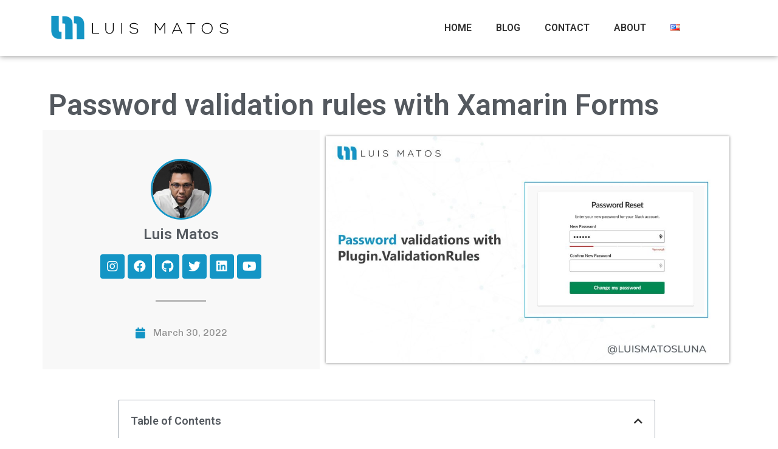

--- FILE ---
content_type: text/html; charset=UTF-8
request_url: https://luismts.com/password-validation-rules-with-xamarin-forms/
body_size: 103142
content:
<!doctype html>
<html lang="en-US">
<head>
	<meta charset="UTF-8">
		<meta name="viewport" content="width=device-width, initial-scale=1">
	<link rel="profile" href="https://gmpg.org/xfn/11">
	<meta name='robots' content='index, follow, max-image-preview:large, max-snippet:-1, max-video-preview:-1' />

	<!-- This site is optimized with the Yoast SEO Premium plugin v17.9 (Yoast SEO v21.1) - https://yoast.com/wordpress/plugins/seo/ -->
	<title>Password validation rules with Xamarin Forms - Luis Matos</title>
	<link rel="canonical" href="https://luismts.com/password-validation-rules-with-xamarin-forms/" />
	<meta property="og:locale" content="en_US" />
	<meta property="og:type" content="article" />
	<meta property="og:title" content="Password validation rules with Xamarin Forms" />
	<meta property="og:description" content="Learn how to apply validation rules to your app passwords in Xamarin.Forms. The best, and fastest, way is to use the library Plugin.ValidationRules. This article uses the library&nbsp;Plugin.ValidationRules&nbsp;to download from the NuGet Gallery&nbsp;here. This article is part of a small series that I call “Tips and Tricks with Plugin.ValidationRules“ where I will teach you how to get the [&hellip;]" />
	<meta property="og:url" content="https://luismts.com/password-validation-rules-with-xamarin-forms/" />
	<meta property="og:site_name" content="Luis Matos" />
	<meta property="article:publisher" content="https://www.facebook.com/luismatosluna/" />
	<meta property="article:modified_time" content="2022-03-30T23:01:06+00:00" />
	<meta property="og:image" content="https://luismts.com/wp-content/uploads/2022/03/password-validation-1024x576-1.jpg" />
	<meta property="og:image:width" content="1024" />
	<meta property="og:image:height" content="576" />
	<meta property="og:image:type" content="image/jpeg" />
	<meta name="twitter:card" content="summary_large_image" />
	<meta name="twitter:site" content="@luismatosluna" />
	<meta name="twitter:label1" content="Est. reading time" />
	<meta name="twitter:data1" content="3 minutes" />
	<script type="application/ld+json" class="yoast-schema-graph">{"@context":"https://schema.org","@graph":[{"@type":"WebPage","@id":"https://luismts.com/password-validation-rules-with-xamarin-forms/","url":"https://luismts.com/password-validation-rules-with-xamarin-forms/","name":"Password validation rules with Xamarin Forms - Luis Matos","isPartOf":{"@id":"https://luismts.com/#website"},"primaryImageOfPage":{"@id":"https://luismts.com/password-validation-rules-with-xamarin-forms/#primaryimage"},"image":{"@id":"https://luismts.com/password-validation-rules-with-xamarin-forms/#primaryimage"},"thumbnailUrl":"https://luismts.com/wp-content/uploads/2022/03/password-validation-1024x576-1.jpg","datePublished":"2022-03-30T23:01:05+00:00","dateModified":"2022-03-30T23:01:06+00:00","breadcrumb":{"@id":"https://luismts.com/password-validation-rules-with-xamarin-forms/#breadcrumb"},"inLanguage":"en-US","potentialAction":[{"@type":"ReadAction","target":["https://luismts.com/password-validation-rules-with-xamarin-forms/"]}]},{"@type":"ImageObject","inLanguage":"en-US","@id":"https://luismts.com/password-validation-rules-with-xamarin-forms/#primaryimage","url":"https://luismts.com/wp-content/uploads/2022/03/password-validation-1024x576-1.jpg","contentUrl":"https://luismts.com/wp-content/uploads/2022/03/password-validation-1024x576-1.jpg","width":1024,"height":576},{"@type":"BreadcrumbList","@id":"https://luismts.com/password-validation-rules-with-xamarin-forms/#breadcrumb","itemListElement":[{"@type":"ListItem","position":1,"name":"Home","item":"https://luismts.com/"},{"@type":"ListItem","position":2,"name":"Password validation rules with Xamarin Forms"}]},{"@type":"WebSite","@id":"https://luismts.com/#website","url":"https://luismts.com/","name":"Luis Matos","description":"Resources and strategies to get more out of software products.","publisher":{"@id":"https://luismts.com/#/schema/person/7166ea9915bc60817c787df312e6c5d7"},"potentialAction":[{"@type":"SearchAction","target":{"@type":"EntryPoint","urlTemplate":"https://luismts.com/?s={search_term_string}"},"query-input":"required name=search_term_string"}],"inLanguage":"en-US"},{"@type":["Person","Organization"],"@id":"https://luismts.com/#/schema/person/7166ea9915bc60817c787df312e6c5d7","name":"Luis Matos","image":{"@type":"ImageObject","inLanguage":"en-US","@id":"https://luismts.com/#/schema/person/image/","url":"https://luismts.com/wp-content/uploads/2021/12/cropped-luis-matos-logo-iso-site-1.png","contentUrl":"https://luismts.com/wp-content/uploads/2021/12/cropped-luis-matos-logo-iso-site-1.png","width":512,"height":512,"caption":"Luis Matos"},"logo":{"@id":"https://luismts.com/#/schema/person/image/"},"description":"Hi there! I am Luis Matos and I help companies and professionals to create value in their software products to offer higher quality, build more loyalty, and reach the desired audience through design and positioning strategies.","sameAs":["https://luismts.com","https://www.facebook.com/luismatosluna/","https://www.instagram.com/luismatosluna","https://www.linkedin.com/in/luismatosluna/","https://twitter.com/luismatosluna","https://www.youtube.com/c/luismatosluna?sub_confirmation=1"],"honorificPrefix":"Mr","honorificSuffix":"SE","birthDate":"1993-03-19","gender":"male","award":["Microsoft MVP"],"knowsAbout":["mobile development",".net tecnologies"],"knowsLanguage":["English","Spanish"],"jobTitle":"System Engineer","worksFor":"Luis Matos"}]}</script>
	<!-- / Yoast SEO Premium plugin. -->


<link rel='dns-prefetch' href='//apis.google.com' />
<link rel='dns-prefetch' href='//www.googletagmanager.com' />
<link rel='dns-prefetch' href='//fonts.googleapis.com' />
<link rel="alternate" type="application/rss+xml" title="Luis Matos &raquo; Feed" href="https://luismts.com/feed/" />
<link rel="alternate" type="application/rss+xml" title="Luis Matos &raquo; Comments Feed" href="https://luismts.com/comments/feed/" />
<script type="text/javascript">
window._wpemojiSettings = {"baseUrl":"https:\/\/s.w.org\/images\/core\/emoji\/14.0.0\/72x72\/","ext":".png","svgUrl":"https:\/\/s.w.org\/images\/core\/emoji\/14.0.0\/svg\/","svgExt":".svg","source":{"concatemoji":"https:\/\/luismts.com\/wp-includes\/js\/wp-emoji-release.min.js?ver=6.1.9"}};
/*! This file is auto-generated */
!function(e,a,t){var n,r,o,i=a.createElement("canvas"),p=i.getContext&&i.getContext("2d");function s(e,t){var a=String.fromCharCode,e=(p.clearRect(0,0,i.width,i.height),p.fillText(a.apply(this,e),0,0),i.toDataURL());return p.clearRect(0,0,i.width,i.height),p.fillText(a.apply(this,t),0,0),e===i.toDataURL()}function c(e){var t=a.createElement("script");t.src=e,t.defer=t.type="text/javascript",a.getElementsByTagName("head")[0].appendChild(t)}for(o=Array("flag","emoji"),t.supports={everything:!0,everythingExceptFlag:!0},r=0;r<o.length;r++)t.supports[o[r]]=function(e){if(p&&p.fillText)switch(p.textBaseline="top",p.font="600 32px Arial",e){case"flag":return s([127987,65039,8205,9895,65039],[127987,65039,8203,9895,65039])?!1:!s([55356,56826,55356,56819],[55356,56826,8203,55356,56819])&&!s([55356,57332,56128,56423,56128,56418,56128,56421,56128,56430,56128,56423,56128,56447],[55356,57332,8203,56128,56423,8203,56128,56418,8203,56128,56421,8203,56128,56430,8203,56128,56423,8203,56128,56447]);case"emoji":return!s([129777,127995,8205,129778,127999],[129777,127995,8203,129778,127999])}return!1}(o[r]),t.supports.everything=t.supports.everything&&t.supports[o[r]],"flag"!==o[r]&&(t.supports.everythingExceptFlag=t.supports.everythingExceptFlag&&t.supports[o[r]]);t.supports.everythingExceptFlag=t.supports.everythingExceptFlag&&!t.supports.flag,t.DOMReady=!1,t.readyCallback=function(){t.DOMReady=!0},t.supports.everything||(n=function(){t.readyCallback()},a.addEventListener?(a.addEventListener("DOMContentLoaded",n,!1),e.addEventListener("load",n,!1)):(e.attachEvent("onload",n),a.attachEvent("onreadystatechange",function(){"complete"===a.readyState&&t.readyCallback()})),(e=t.source||{}).concatemoji?c(e.concatemoji):e.wpemoji&&e.twemoji&&(c(e.twemoji),c(e.wpemoji)))}(window,document,window._wpemojiSettings);
</script>
<style type="text/css">
img.wp-smiley,
img.emoji {
	display: inline !important;
	border: none !important;
	box-shadow: none !important;
	height: 1em !important;
	width: 1em !important;
	margin: 0 0.07em !important;
	vertical-align: -0.1em !important;
	background: none !important;
	padding: 0 !important;
}
</style>
	<link rel='stylesheet' id='wp-block-library-css' href='https://luismts.com/wp-includes/css/dist/block-library/style.min.css?ver=6.1.9' type='text/css' media='all' />
<link rel='stylesheet' id='classic-theme-styles-css' href='https://luismts.com/wp-includes/css/classic-themes.min.css?ver=1' type='text/css' media='all' />
<style id='global-styles-inline-css' type='text/css'>
body{--wp--preset--color--black: #000000;--wp--preset--color--cyan-bluish-gray: #abb8c3;--wp--preset--color--white: #ffffff;--wp--preset--color--pale-pink: #f78da7;--wp--preset--color--vivid-red: #cf2e2e;--wp--preset--color--luminous-vivid-orange: #ff6900;--wp--preset--color--luminous-vivid-amber: #fcb900;--wp--preset--color--light-green-cyan: #7bdcb5;--wp--preset--color--vivid-green-cyan: #00d084;--wp--preset--color--pale-cyan-blue: #8ed1fc;--wp--preset--color--vivid-cyan-blue: #0693e3;--wp--preset--color--vivid-purple: #9b51e0;--wp--preset--gradient--vivid-cyan-blue-to-vivid-purple: linear-gradient(135deg,rgba(6,147,227,1) 0%,rgb(155,81,224) 100%);--wp--preset--gradient--light-green-cyan-to-vivid-green-cyan: linear-gradient(135deg,rgb(122,220,180) 0%,rgb(0,208,130) 100%);--wp--preset--gradient--luminous-vivid-amber-to-luminous-vivid-orange: linear-gradient(135deg,rgba(252,185,0,1) 0%,rgba(255,105,0,1) 100%);--wp--preset--gradient--luminous-vivid-orange-to-vivid-red: linear-gradient(135deg,rgba(255,105,0,1) 0%,rgb(207,46,46) 100%);--wp--preset--gradient--very-light-gray-to-cyan-bluish-gray: linear-gradient(135deg,rgb(238,238,238) 0%,rgb(169,184,195) 100%);--wp--preset--gradient--cool-to-warm-spectrum: linear-gradient(135deg,rgb(74,234,220) 0%,rgb(151,120,209) 20%,rgb(207,42,186) 40%,rgb(238,44,130) 60%,rgb(251,105,98) 80%,rgb(254,248,76) 100%);--wp--preset--gradient--blush-light-purple: linear-gradient(135deg,rgb(255,206,236) 0%,rgb(152,150,240) 100%);--wp--preset--gradient--blush-bordeaux: linear-gradient(135deg,rgb(254,205,165) 0%,rgb(254,45,45) 50%,rgb(107,0,62) 100%);--wp--preset--gradient--luminous-dusk: linear-gradient(135deg,rgb(255,203,112) 0%,rgb(199,81,192) 50%,rgb(65,88,208) 100%);--wp--preset--gradient--pale-ocean: linear-gradient(135deg,rgb(255,245,203) 0%,rgb(182,227,212) 50%,rgb(51,167,181) 100%);--wp--preset--gradient--electric-grass: linear-gradient(135deg,rgb(202,248,128) 0%,rgb(113,206,126) 100%);--wp--preset--gradient--midnight: linear-gradient(135deg,rgb(2,3,129) 0%,rgb(40,116,252) 100%);--wp--preset--duotone--dark-grayscale: url('#wp-duotone-dark-grayscale');--wp--preset--duotone--grayscale: url('#wp-duotone-grayscale');--wp--preset--duotone--purple-yellow: url('#wp-duotone-purple-yellow');--wp--preset--duotone--blue-red: url('#wp-duotone-blue-red');--wp--preset--duotone--midnight: url('#wp-duotone-midnight');--wp--preset--duotone--magenta-yellow: url('#wp-duotone-magenta-yellow');--wp--preset--duotone--purple-green: url('#wp-duotone-purple-green');--wp--preset--duotone--blue-orange: url('#wp-duotone-blue-orange');--wp--preset--font-size--small: 13px;--wp--preset--font-size--medium: 20px;--wp--preset--font-size--large: 36px;--wp--preset--font-size--x-large: 42px;--wp--preset--spacing--20: 0.44rem;--wp--preset--spacing--30: 0.67rem;--wp--preset--spacing--40: 1rem;--wp--preset--spacing--50: 1.5rem;--wp--preset--spacing--60: 2.25rem;--wp--preset--spacing--70: 3.38rem;--wp--preset--spacing--80: 5.06rem;}:where(.is-layout-flex){gap: 0.5em;}body .is-layout-flow > .alignleft{float: left;margin-inline-start: 0;margin-inline-end: 2em;}body .is-layout-flow > .alignright{float: right;margin-inline-start: 2em;margin-inline-end: 0;}body .is-layout-flow > .aligncenter{margin-left: auto !important;margin-right: auto !important;}body .is-layout-constrained > .alignleft{float: left;margin-inline-start: 0;margin-inline-end: 2em;}body .is-layout-constrained > .alignright{float: right;margin-inline-start: 2em;margin-inline-end: 0;}body .is-layout-constrained > .aligncenter{margin-left: auto !important;margin-right: auto !important;}body .is-layout-constrained > :where(:not(.alignleft):not(.alignright):not(.alignfull)){max-width: var(--wp--style--global--content-size);margin-left: auto !important;margin-right: auto !important;}body .is-layout-constrained > .alignwide{max-width: var(--wp--style--global--wide-size);}body .is-layout-flex{display: flex;}body .is-layout-flex{flex-wrap: wrap;align-items: center;}body .is-layout-flex > *{margin: 0;}:where(.wp-block-columns.is-layout-flex){gap: 2em;}.has-black-color{color: var(--wp--preset--color--black) !important;}.has-cyan-bluish-gray-color{color: var(--wp--preset--color--cyan-bluish-gray) !important;}.has-white-color{color: var(--wp--preset--color--white) !important;}.has-pale-pink-color{color: var(--wp--preset--color--pale-pink) !important;}.has-vivid-red-color{color: var(--wp--preset--color--vivid-red) !important;}.has-luminous-vivid-orange-color{color: var(--wp--preset--color--luminous-vivid-orange) !important;}.has-luminous-vivid-amber-color{color: var(--wp--preset--color--luminous-vivid-amber) !important;}.has-light-green-cyan-color{color: var(--wp--preset--color--light-green-cyan) !important;}.has-vivid-green-cyan-color{color: var(--wp--preset--color--vivid-green-cyan) !important;}.has-pale-cyan-blue-color{color: var(--wp--preset--color--pale-cyan-blue) !important;}.has-vivid-cyan-blue-color{color: var(--wp--preset--color--vivid-cyan-blue) !important;}.has-vivid-purple-color{color: var(--wp--preset--color--vivid-purple) !important;}.has-black-background-color{background-color: var(--wp--preset--color--black) !important;}.has-cyan-bluish-gray-background-color{background-color: var(--wp--preset--color--cyan-bluish-gray) !important;}.has-white-background-color{background-color: var(--wp--preset--color--white) !important;}.has-pale-pink-background-color{background-color: var(--wp--preset--color--pale-pink) !important;}.has-vivid-red-background-color{background-color: var(--wp--preset--color--vivid-red) !important;}.has-luminous-vivid-orange-background-color{background-color: var(--wp--preset--color--luminous-vivid-orange) !important;}.has-luminous-vivid-amber-background-color{background-color: var(--wp--preset--color--luminous-vivid-amber) !important;}.has-light-green-cyan-background-color{background-color: var(--wp--preset--color--light-green-cyan) !important;}.has-vivid-green-cyan-background-color{background-color: var(--wp--preset--color--vivid-green-cyan) !important;}.has-pale-cyan-blue-background-color{background-color: var(--wp--preset--color--pale-cyan-blue) !important;}.has-vivid-cyan-blue-background-color{background-color: var(--wp--preset--color--vivid-cyan-blue) !important;}.has-vivid-purple-background-color{background-color: var(--wp--preset--color--vivid-purple) !important;}.has-black-border-color{border-color: var(--wp--preset--color--black) !important;}.has-cyan-bluish-gray-border-color{border-color: var(--wp--preset--color--cyan-bluish-gray) !important;}.has-white-border-color{border-color: var(--wp--preset--color--white) !important;}.has-pale-pink-border-color{border-color: var(--wp--preset--color--pale-pink) !important;}.has-vivid-red-border-color{border-color: var(--wp--preset--color--vivid-red) !important;}.has-luminous-vivid-orange-border-color{border-color: var(--wp--preset--color--luminous-vivid-orange) !important;}.has-luminous-vivid-amber-border-color{border-color: var(--wp--preset--color--luminous-vivid-amber) !important;}.has-light-green-cyan-border-color{border-color: var(--wp--preset--color--light-green-cyan) !important;}.has-vivid-green-cyan-border-color{border-color: var(--wp--preset--color--vivid-green-cyan) !important;}.has-pale-cyan-blue-border-color{border-color: var(--wp--preset--color--pale-cyan-blue) !important;}.has-vivid-cyan-blue-border-color{border-color: var(--wp--preset--color--vivid-cyan-blue) !important;}.has-vivid-purple-border-color{border-color: var(--wp--preset--color--vivid-purple) !important;}.has-vivid-cyan-blue-to-vivid-purple-gradient-background{background: var(--wp--preset--gradient--vivid-cyan-blue-to-vivid-purple) !important;}.has-light-green-cyan-to-vivid-green-cyan-gradient-background{background: var(--wp--preset--gradient--light-green-cyan-to-vivid-green-cyan) !important;}.has-luminous-vivid-amber-to-luminous-vivid-orange-gradient-background{background: var(--wp--preset--gradient--luminous-vivid-amber-to-luminous-vivid-orange) !important;}.has-luminous-vivid-orange-to-vivid-red-gradient-background{background: var(--wp--preset--gradient--luminous-vivid-orange-to-vivid-red) !important;}.has-very-light-gray-to-cyan-bluish-gray-gradient-background{background: var(--wp--preset--gradient--very-light-gray-to-cyan-bluish-gray) !important;}.has-cool-to-warm-spectrum-gradient-background{background: var(--wp--preset--gradient--cool-to-warm-spectrum) !important;}.has-blush-light-purple-gradient-background{background: var(--wp--preset--gradient--blush-light-purple) !important;}.has-blush-bordeaux-gradient-background{background: var(--wp--preset--gradient--blush-bordeaux) !important;}.has-luminous-dusk-gradient-background{background: var(--wp--preset--gradient--luminous-dusk) !important;}.has-pale-ocean-gradient-background{background: var(--wp--preset--gradient--pale-ocean) !important;}.has-electric-grass-gradient-background{background: var(--wp--preset--gradient--electric-grass) !important;}.has-midnight-gradient-background{background: var(--wp--preset--gradient--midnight) !important;}.has-small-font-size{font-size: var(--wp--preset--font-size--small) !important;}.has-medium-font-size{font-size: var(--wp--preset--font-size--medium) !important;}.has-large-font-size{font-size: var(--wp--preset--font-size--large) !important;}.has-x-large-font-size{font-size: var(--wp--preset--font-size--x-large) !important;}
.wp-block-navigation a:where(:not(.wp-element-button)){color: inherit;}
:where(.wp-block-columns.is-layout-flex){gap: 2em;}
.wp-block-pullquote{font-size: 1.5em;line-height: 1.6;}
</style>
<link rel='stylesheet' id='isf_style-css' href='https://luismts.com/wp-content/plugins/indeed-social-media/social_follow/files/css/style-frond_end.css?ver=6.1.9' type='text/css' media='all' />
<link rel='stylesheet' id='isf_pack_social_follow-css' href='https://luismts.com/wp-content/plugins/indeed-social-media/social_follow/files/css/pack_social_follow.css?ver=6.1.9' type='text/css' media='all' />
<link rel='stylesheet' id='ism_font-awesome-css' href='https://luismts.com/wp-content/plugins/indeed-social-media/files/css/font-awesome.css?ver=6.1.9' type='text/css' media='all' />
<link rel='stylesheet' id='ism_socicon-css' href='https://luismts.com/wp-content/plugins/indeed-social-media/files/css/socicon.css?ver=6.1.9' type='text/css' media='all' />
<link rel='stylesheet' id='ism_style-css' href='https://luismts.com/wp-content/plugins/indeed-social-media/files/css/style-front_end.css?ver=6.1.9' type='text/css' media='all' />
<link rel='stylesheet' id='ism_templates-css' href='https://luismts.com/wp-content/plugins/indeed-social-media/files/css/templates.css?ver=6.1.9' type='text/css' media='all' />
<link rel='stylesheet' id='ism_show_effects_css-css' href='https://luismts.com/wp-content/plugins/indeed-social-media/files/css/animate.css?ver=6.1.9' type='text/css' media='all' />
<link rel='stylesheet' id='ism_ns_theme_pack-css' href='https://luismts.com/wp-content/plugins/indeed-social-media/files/css/news-letter-themes-style.css?ver=6.1.9' type='text/css' media='all' />
<link rel='stylesheet' id='newsletter-font-css' href='https://fonts.googleapis.com/css?family=Raleway&#038;ver=6.1.9' type='text/css' media='all' />
<link rel='stylesheet' id='hello-elementor-css' href='https://luismts.com/wp-content/themes/hello-elementor/style.min.css?ver=2.5.0' type='text/css' media='all' />
<link rel='stylesheet' id='hello-elementor-theme-style-css' href='https://luismts.com/wp-content/themes/hello-elementor/theme.min.css?ver=2.5.0' type='text/css' media='all' />
<link rel='stylesheet' id='elementor-frontend-css' href='https://luismts.com/wp-content/plugins/elementor/assets/css/frontend-lite.min.css?ver=3.15.2' type='text/css' media='all' />
<link rel='stylesheet' id='elementor-post-5-css' href='https://luismts.com/wp-content/uploads/elementor/css/post-5.css?ver=1691938606' type='text/css' media='all' />
<link rel='stylesheet' id='elementor-icons-css' href='https://luismts.com/wp-content/plugins/elementor/assets/lib/eicons/css/elementor-icons.min.css?ver=5.21.0' type='text/css' media='all' />
<link rel='stylesheet' id='swiper-css' href='https://luismts.com/wp-content/plugins/elementor/assets/lib/swiper/css/swiper.min.css?ver=5.3.6' type='text/css' media='all' />
<link rel='stylesheet' id='elementor-pro-css' href='https://luismts.com/wp-content/plugins/elementor-pro/assets/css/frontend-lite.min.css?ver=3.15.1' type='text/css' media='all' />
<link rel='stylesheet' id='elementor-global-css' href='https://luismts.com/wp-content/uploads/elementor/css/global.css?ver=1691938606' type='text/css' media='all' />
<link rel='stylesheet' id='elementor-post-24-css' href='https://luismts.com/wp-content/uploads/elementor/css/post-24.css?ver=1691938606' type='text/css' media='all' />
<link rel='stylesheet' id='elementor-post-18-css' href='https://luismts.com/wp-content/uploads/elementor/css/post-18.css?ver=1691941054' type='text/css' media='all' />
<link rel='stylesheet' id='elementor-post-59-css' href='https://luismts.com/wp-content/uploads/elementor/css/post-59.css?ver=1691938665' type='text/css' media='all' />
<link rel='stylesheet' id='enlighterjs-css' href='https://luismts.com/wp-content/plugins/enlighter/cache/enlighterjs.min.css?ver=I0pGm+RRc13c54C' type='text/css' media='all' />
<link rel='stylesheet' id='google-fonts-1-css' href='https://fonts.googleapis.com/css?family=Roboto%3A100%2C100italic%2C200%2C200italic%2C300%2C300italic%2C400%2C400italic%2C500%2C500italic%2C600%2C600italic%2C700%2C700italic%2C800%2C800italic%2C900%2C900italic%7CRoboto+Slab%3A100%2C100italic%2C200%2C200italic%2C300%2C300italic%2C400%2C400italic%2C500%2C500italic%2C600%2C600italic%2C700%2C700italic%2C800%2C800italic%2C900%2C900italic%7CChivo%3A100%2C100italic%2C200%2C200italic%2C300%2C300italic%2C400%2C400italic%2C500%2C500italic%2C600%2C600italic%2C700%2C700italic%2C800%2C800italic%2C900%2C900italic&#038;display=auto&#038;ver=6.1.9' type='text/css' media='all' />
<link rel='stylesheet' id='elementor-icons-shared-0-css' href='https://luismts.com/wp-content/plugins/elementor/assets/lib/font-awesome/css/fontawesome.min.css?ver=5.15.3' type='text/css' media='all' />
<link rel='stylesheet' id='elementor-icons-fa-solid-css' href='https://luismts.com/wp-content/plugins/elementor/assets/lib/font-awesome/css/solid.min.css?ver=5.15.3' type='text/css' media='all' />
<link rel='stylesheet' id='elementor-icons-fa-brands-css' href='https://luismts.com/wp-content/plugins/elementor/assets/lib/font-awesome/css/brands.min.css?ver=5.15.3' type='text/css' media='all' />
<link rel='stylesheet' id='elementor-icons-fa-regular-css' href='https://luismts.com/wp-content/plugins/elementor/assets/lib/font-awesome/css/regular.min.css?ver=5.15.3' type='text/css' media='all' />
<link rel="preconnect" href="https://fonts.gstatic.com/" crossorigin><script type='text/javascript' src='https://luismts.com/wp-includes/js/jquery/jquery.min.js?ver=3.6.1' id='jquery-core-js'></script>
<script type='text/javascript' src='https://luismts.com/wp-includes/js/jquery/jquery-migrate.min.js?ver=3.3.2' id='jquery-migrate-js'></script>
<script type='text/javascript' src='https://luismts.com/wp-content/plugins/indeed-social-media/files/js/front_end_header.js' id='ism_front_end_h-js'></script>
<script type='text/javascript' src='https://apis.google.com/js/plusone.js' id='ism_plusone-js'></script>
<script type='text/javascript' src='https://luismts.com/wp-content/plugins/indeed-social-media/files/js/json2.js' id='ism_json2-js'></script>
<script type='text/javascript' src='https://luismts.com/wp-content/plugins/indeed-social-media/files/js/jstorage.js' id='ism_jstorage-js'></script>

<!-- Google tag (gtag.js) snippet added by Site Kit -->
<!-- Google Analytics snippet added by Site Kit -->
<script type='text/javascript' src='https://www.googletagmanager.com/gtag/js?id=GT-PLW9DJX' id='google_gtagjs-js' async></script>
<script type='text/javascript' id='google_gtagjs-js-after'>
window.dataLayer = window.dataLayer || [];function gtag(){dataLayer.push(arguments);}
gtag("set","linker",{"domains":["luismts.com"]});
gtag("js", new Date());
gtag("set", "developer_id.dZTNiMT", true);
gtag("config", "GT-PLW9DJX");
</script>
<script type='text/javascript' src='https://luismts.com/wp-content/plugins/indeed-social-media/files/js/public.js?ver=9.9' id='ism-public-dynamic-js'></script>
<link rel="https://api.w.org/" href="https://luismts.com/wp-json/" /><link rel="alternate" type="application/json" href="https://luismts.com/wp-json/wp/v2/pages/426" /><link rel="EditURI" type="application/rsd+xml" title="RSD" href="https://luismts.com/xmlrpc.php?rsd" />
<link rel="wlwmanifest" type="application/wlwmanifest+xml" href="https://luismts.com/wp-includes/wlwmanifest.xml" />
<meta name="generator" content="WordPress 6.1.9" />
<link rel='shortlink' href='https://luismts.com/?p=426' />
<link rel="alternate" type="application/json+oembed" href="https://luismts.com/wp-json/oembed/1.0/embed?url=https%3A%2F%2Fluismts.com%2Fpassword-validation-rules-with-xamarin-forms%2F" />
<link rel="alternate" type="text/xml+oembed" href="https://luismts.com/wp-json/oembed/1.0/embed?url=https%3A%2F%2Fluismts.com%2Fpassword-validation-rules-with-xamarin-forms%2F&#038;format=xml" />
<meta name="generator" content="Site Kit by Google 1.167.0" /><meta name="og:url" content="https://luismts.com" />
	<meta property="og:image" content="https://luismts.com/wp-content/uploads/2022/03/password-validation-1024x576-1.jpg"/>
	<meta property="og:title" content="Password validation rules with Xamarin Forms" />
	<script src="https://apis.google.com/js/platform.js" async defer></script><meta name="generator" content="Elementor 3.15.2; features: e_dom_optimization, e_optimized_assets_loading, e_optimized_css_loading, additional_custom_breakpoints; settings: css_print_method-external, google_font-enabled, font_display-auto">
<link rel="icon" href="https://luismts.com/wp-content/uploads/2021/12/cropped-luis-matos-logo-iso-site-1-32x32.png" sizes="32x32" />
<link rel="icon" href="https://luismts.com/wp-content/uploads/2021/12/cropped-luis-matos-logo-iso-site-1-192x192.png" sizes="192x192" />
<link rel="apple-touch-icon" href="https://luismts.com/wp-content/uploads/2021/12/cropped-luis-matos-logo-iso-site-1-180x180.png" />
<meta name="msapplication-TileImage" content="https://luismts.com/wp-content/uploads/2021/12/cropped-luis-matos-logo-iso-site-1-270x270.png" />
		<style type="text/css" id="wp-custom-css">
			
		</style>
		</head>
<body data-rsssl=1 class="page-template-default page page-id-426 wp-custom-logo elementor-default elementor-kit-5 elementor-page-59">

<svg xmlns="http://www.w3.org/2000/svg" viewBox="0 0 0 0" width="0" height="0" focusable="false" role="none" style="visibility: hidden; position: absolute; left: -9999px; overflow: hidden;" ><defs><filter id="wp-duotone-dark-grayscale"><feColorMatrix color-interpolation-filters="sRGB" type="matrix" values=" .299 .587 .114 0 0 .299 .587 .114 0 0 .299 .587 .114 0 0 .299 .587 .114 0 0 " /><feComponentTransfer color-interpolation-filters="sRGB" ><feFuncR type="table" tableValues="0 0.49803921568627" /><feFuncG type="table" tableValues="0 0.49803921568627" /><feFuncB type="table" tableValues="0 0.49803921568627" /><feFuncA type="table" tableValues="1 1" /></feComponentTransfer><feComposite in2="SourceGraphic" operator="in" /></filter></defs></svg><svg xmlns="http://www.w3.org/2000/svg" viewBox="0 0 0 0" width="0" height="0" focusable="false" role="none" style="visibility: hidden; position: absolute; left: -9999px; overflow: hidden;" ><defs><filter id="wp-duotone-grayscale"><feColorMatrix color-interpolation-filters="sRGB" type="matrix" values=" .299 .587 .114 0 0 .299 .587 .114 0 0 .299 .587 .114 0 0 .299 .587 .114 0 0 " /><feComponentTransfer color-interpolation-filters="sRGB" ><feFuncR type="table" tableValues="0 1" /><feFuncG type="table" tableValues="0 1" /><feFuncB type="table" tableValues="0 1" /><feFuncA type="table" tableValues="1 1" /></feComponentTransfer><feComposite in2="SourceGraphic" operator="in" /></filter></defs></svg><svg xmlns="http://www.w3.org/2000/svg" viewBox="0 0 0 0" width="0" height="0" focusable="false" role="none" style="visibility: hidden; position: absolute; left: -9999px; overflow: hidden;" ><defs><filter id="wp-duotone-purple-yellow"><feColorMatrix color-interpolation-filters="sRGB" type="matrix" values=" .299 .587 .114 0 0 .299 .587 .114 0 0 .299 .587 .114 0 0 .299 .587 .114 0 0 " /><feComponentTransfer color-interpolation-filters="sRGB" ><feFuncR type="table" tableValues="0.54901960784314 0.98823529411765" /><feFuncG type="table" tableValues="0 1" /><feFuncB type="table" tableValues="0.71764705882353 0.25490196078431" /><feFuncA type="table" tableValues="1 1" /></feComponentTransfer><feComposite in2="SourceGraphic" operator="in" /></filter></defs></svg><svg xmlns="http://www.w3.org/2000/svg" viewBox="0 0 0 0" width="0" height="0" focusable="false" role="none" style="visibility: hidden; position: absolute; left: -9999px; overflow: hidden;" ><defs><filter id="wp-duotone-blue-red"><feColorMatrix color-interpolation-filters="sRGB" type="matrix" values=" .299 .587 .114 0 0 .299 .587 .114 0 0 .299 .587 .114 0 0 .299 .587 .114 0 0 " /><feComponentTransfer color-interpolation-filters="sRGB" ><feFuncR type="table" tableValues="0 1" /><feFuncG type="table" tableValues="0 0.27843137254902" /><feFuncB type="table" tableValues="0.5921568627451 0.27843137254902" /><feFuncA type="table" tableValues="1 1" /></feComponentTransfer><feComposite in2="SourceGraphic" operator="in" /></filter></defs></svg><svg xmlns="http://www.w3.org/2000/svg" viewBox="0 0 0 0" width="0" height="0" focusable="false" role="none" style="visibility: hidden; position: absolute; left: -9999px; overflow: hidden;" ><defs><filter id="wp-duotone-midnight"><feColorMatrix color-interpolation-filters="sRGB" type="matrix" values=" .299 .587 .114 0 0 .299 .587 .114 0 0 .299 .587 .114 0 0 .299 .587 .114 0 0 " /><feComponentTransfer color-interpolation-filters="sRGB" ><feFuncR type="table" tableValues="0 0" /><feFuncG type="table" tableValues="0 0.64705882352941" /><feFuncB type="table" tableValues="0 1" /><feFuncA type="table" tableValues="1 1" /></feComponentTransfer><feComposite in2="SourceGraphic" operator="in" /></filter></defs></svg><svg xmlns="http://www.w3.org/2000/svg" viewBox="0 0 0 0" width="0" height="0" focusable="false" role="none" style="visibility: hidden; position: absolute; left: -9999px; overflow: hidden;" ><defs><filter id="wp-duotone-magenta-yellow"><feColorMatrix color-interpolation-filters="sRGB" type="matrix" values=" .299 .587 .114 0 0 .299 .587 .114 0 0 .299 .587 .114 0 0 .299 .587 .114 0 0 " /><feComponentTransfer color-interpolation-filters="sRGB" ><feFuncR type="table" tableValues="0.78039215686275 1" /><feFuncG type="table" tableValues="0 0.94901960784314" /><feFuncB type="table" tableValues="0.35294117647059 0.47058823529412" /><feFuncA type="table" tableValues="1 1" /></feComponentTransfer><feComposite in2="SourceGraphic" operator="in" /></filter></defs></svg><svg xmlns="http://www.w3.org/2000/svg" viewBox="0 0 0 0" width="0" height="0" focusable="false" role="none" style="visibility: hidden; position: absolute; left: -9999px; overflow: hidden;" ><defs><filter id="wp-duotone-purple-green"><feColorMatrix color-interpolation-filters="sRGB" type="matrix" values=" .299 .587 .114 0 0 .299 .587 .114 0 0 .299 .587 .114 0 0 .299 .587 .114 0 0 " /><feComponentTransfer color-interpolation-filters="sRGB" ><feFuncR type="table" tableValues="0.65098039215686 0.40392156862745" /><feFuncG type="table" tableValues="0 1" /><feFuncB type="table" tableValues="0.44705882352941 0.4" /><feFuncA type="table" tableValues="1 1" /></feComponentTransfer><feComposite in2="SourceGraphic" operator="in" /></filter></defs></svg><svg xmlns="http://www.w3.org/2000/svg" viewBox="0 0 0 0" width="0" height="0" focusable="false" role="none" style="visibility: hidden; position: absolute; left: -9999px; overflow: hidden;" ><defs><filter id="wp-duotone-blue-orange"><feColorMatrix color-interpolation-filters="sRGB" type="matrix" values=" .299 .587 .114 0 0 .299 .587 .114 0 0 .299 .587 .114 0 0 .299 .587 .114 0 0 " /><feComponentTransfer color-interpolation-filters="sRGB" ><feFuncR type="table" tableValues="0.098039215686275 1" /><feFuncG type="table" tableValues="0 0.66274509803922" /><feFuncB type="table" tableValues="0.84705882352941 0.41960784313725" /><feFuncA type="table" tableValues="1 1" /></feComponentTransfer><feComposite in2="SourceGraphic" operator="in" /></filter></defs></svg>		<div data-elementor-type="header" data-elementor-id="24" class="elementor elementor-24 elementor-location-header" data-elementor-post-type="elementor_library">
								<section class="elementor-section elementor-top-section elementor-element elementor-element-626ee6ac elementor-section-boxed elementor-section-height-default elementor-section-height-default" data-id="626ee6ac" data-element_type="section">
						<div class="elementor-container elementor-column-gap-default">
					<div class="elementor-column elementor-col-50 elementor-top-column elementor-element elementor-element-2ae3f841" data-id="2ae3f841" data-element_type="column">
			<div class="elementor-widget-wrap elementor-element-populated">
								<div class="elementor-element elementor-element-35a0e368 elementor-widget elementor-widget-image" data-id="35a0e368" data-element_type="widget" data-widget_type="image.default">
				<div class="elementor-widget-container">
			<style>/*! elementor - v3.15.0 - 09-08-2023 */
.elementor-widget-image{text-align:center}.elementor-widget-image a{display:inline-block}.elementor-widget-image a img[src$=".svg"]{width:48px}.elementor-widget-image img{vertical-align:middle;display:inline-block}</style>													<a href="https://luismts.com">
							<img width="300" height="45" src="https://luismts.com/wp-content/uploads/2021/12/luis-matos-logo-official.png" class="attachment-large size-large wp-image-86" alt="" loading="lazy" />								</a>
															</div>
				</div>
					</div>
		</div>
				<div class="elementor-column elementor-col-50 elementor-top-column elementor-element elementor-element-2c053073" data-id="2c053073" data-element_type="column">
			<div class="elementor-widget-wrap elementor-element-populated">
								<div class="elementor-element elementor-element-61855c7f elementor-nav-menu__align-center elementor-nav-menu--dropdown-none elementor-widget elementor-widget-nav-menu" data-id="61855c7f" data-element_type="widget" data-settings="{&quot;layout&quot;:&quot;horizontal&quot;,&quot;submenu_icon&quot;:{&quot;value&quot;:&quot;&lt;i class=\&quot;fas fa-caret-down\&quot;&gt;&lt;\/i&gt;&quot;,&quot;library&quot;:&quot;fa-solid&quot;}}" data-widget_type="nav-menu.default">
				<div class="elementor-widget-container">
			<link rel="stylesheet" href="https://luismts.com/wp-content/plugins/elementor-pro/assets/css/widget-nav-menu.min.css">			<nav class="elementor-nav-menu--main elementor-nav-menu__container elementor-nav-menu--layout-horizontal e--pointer-none">
				<ul id="menu-1-61855c7f" class="elementor-nav-menu"><li class="menu-item menu-item-type-post_type menu-item-object-page menu-item-home menu-item-123"><a href="https://luismts.com/" class="elementor-item">Home</a></li>
<li class="menu-item menu-item-type-post_type menu-item-object-page menu-item-124"><a href="https://luismts.com/blog/" class="elementor-item">Blog</a></li>
<li class="menu-item menu-item-type-post_type menu-item-object-page menu-item-121"><a href="https://luismts.com/contact/" class="elementor-item">Contact</a></li>
<li class="menu-item menu-item-type-post_type menu-item-object-page menu-item-122"><a href="https://luismts.com/about/" class="elementor-item">About</a></li>
<li class="pll-parent-menu-item menu-item menu-item-type-custom menu-item-object-custom menu-item-228"><a href="#pll_switcher" class="elementor-item elementor-item-anchor"><img src="[data-uri]" alt="English" width="16" height="11" style="width: 16px; height: 11px;" /></a></li>
</ul>			</nav>
						<nav class="elementor-nav-menu--dropdown elementor-nav-menu__container" aria-hidden="true">
				<ul id="menu-2-61855c7f" class="elementor-nav-menu"><li class="menu-item menu-item-type-post_type menu-item-object-page menu-item-home menu-item-123"><a href="https://luismts.com/" class="elementor-item" tabindex="-1">Home</a></li>
<li class="menu-item menu-item-type-post_type menu-item-object-page menu-item-124"><a href="https://luismts.com/blog/" class="elementor-item" tabindex="-1">Blog</a></li>
<li class="menu-item menu-item-type-post_type menu-item-object-page menu-item-121"><a href="https://luismts.com/contact/" class="elementor-item" tabindex="-1">Contact</a></li>
<li class="menu-item menu-item-type-post_type menu-item-object-page menu-item-122"><a href="https://luismts.com/about/" class="elementor-item" tabindex="-1">About</a></li>
<li class="pll-parent-menu-item menu-item menu-item-type-custom menu-item-object-custom menu-item-228"><a href="#pll_switcher" class="elementor-item elementor-item-anchor" tabindex="-1"><img src="[data-uri]" alt="English" width="16" height="11" style="width: 16px; height: 11px;" /></a></li>
</ul>			</nav>
				</div>
				</div>
					</div>
		</div>
							</div>
		</section>
						</div>
				<div data-elementor-type="single" data-elementor-id="59" class="elementor elementor-59 elementor-location-single post-426 page type-page status-publish has-post-thumbnail hentry" data-elementor-post-type="elementor_library">
								<section class="elementor-section elementor-top-section elementor-element elementor-element-a3b6292 elementor-section-boxed elementor-section-height-default elementor-section-height-default" data-id="a3b6292" data-element_type="section">
						<div class="elementor-container elementor-column-gap-default">
					<div class="elementor-column elementor-col-100 elementor-top-column elementor-element elementor-element-6bc71ee" data-id="6bc71ee" data-element_type="column">
			<div class="elementor-widget-wrap elementor-element-populated">
								<div class="elementor-element elementor-element-45ad869b elementor-widget elementor-widget-theme-post-title elementor-page-title elementor-widget-heading" data-id="45ad869b" data-element_type="widget" data-widget_type="theme-post-title.default">
				<div class="elementor-widget-container">
			<style>/*! elementor - v3.15.0 - 09-08-2023 */
.elementor-heading-title{padding:0;margin:0;line-height:1}.elementor-widget-heading .elementor-heading-title[class*=elementor-size-]>a{color:inherit;font-size:inherit;line-height:inherit}.elementor-widget-heading .elementor-heading-title.elementor-size-small{font-size:15px}.elementor-widget-heading .elementor-heading-title.elementor-size-medium{font-size:19px}.elementor-widget-heading .elementor-heading-title.elementor-size-large{font-size:29px}.elementor-widget-heading .elementor-heading-title.elementor-size-xl{font-size:39px}.elementor-widget-heading .elementor-heading-title.elementor-size-xxl{font-size:59px}</style><h1 class="elementor-heading-title elementor-size-default">Password validation rules with Xamarin Forms</h1>		</div>
				</div>
					</div>
		</div>
							</div>
		</section>
				<section class="elementor-section elementor-top-section elementor-element elementor-element-7cefcc04 elementor-section-boxed elementor-section-height-default elementor-section-height-default" data-id="7cefcc04" data-element_type="section">
						<div class="elementor-container elementor-column-gap-default">
					<div class="elementor-column elementor-col-50 elementor-top-column elementor-element elementor-element-47567f1d" data-id="47567f1d" data-element_type="column" data-settings="{&quot;background_background&quot;:&quot;classic&quot;}">
			<div class="elementor-widget-wrap elementor-element-populated">
								<div class="elementor-element elementor-element-50ce1aa elementor-author-box--layout-image-above elementor-author-box--align-center elementor-author-box--avatar-yes elementor-author-box--name-yes elementor-author-box--link-no elementor-widget elementor-widget-author-box" data-id="50ce1aa" data-element_type="widget" data-widget_type="author-box.default">
				<div class="elementor-widget-container">
			<link rel="stylesheet" href="https://luismts.com/wp-content/plugins/elementor-pro/assets/css/widget-theme-elements.min.css">		<div class="elementor-author-box">
							<div  class="elementor-author-box__avatar">
					<img src="https://secure.gravatar.com/avatar/bfe0163c90955c349f735debeffea775?s=300&#038;d=mm&#038;r=g" alt="Luis Matos" loading="lazy">
				</div>
			
			<div class="elementor-author-box__text">
									<div >
						<div class="elementor-author-box__name">
							Luis Matos						</div>
					</div>
				
				
							</div>
		</div>
				</div>
				</div>
				<div class="elementor-element elementor-element-d11e628 elementor-shape-rounded elementor-grid-0 e-grid-align-center elementor-widget elementor-widget-social-icons" data-id="d11e628" data-element_type="widget" data-widget_type="social-icons.default">
				<div class="elementor-widget-container">
			<style>/*! elementor - v3.15.0 - 09-08-2023 */
.elementor-widget-social-icons.elementor-grid-0 .elementor-widget-container,.elementor-widget-social-icons.elementor-grid-mobile-0 .elementor-widget-container,.elementor-widget-social-icons.elementor-grid-tablet-0 .elementor-widget-container{line-height:1;font-size:0}.elementor-widget-social-icons:not(.elementor-grid-0):not(.elementor-grid-tablet-0):not(.elementor-grid-mobile-0) .elementor-grid{display:inline-grid}.elementor-widget-social-icons .elementor-grid{grid-column-gap:var(--grid-column-gap,5px);grid-row-gap:var(--grid-row-gap,5px);grid-template-columns:var(--grid-template-columns);justify-content:var(--justify-content,center);justify-items:var(--justify-content,center)}.elementor-icon.elementor-social-icon{font-size:var(--icon-size,25px);line-height:var(--icon-size,25px);width:calc(var(--icon-size, 25px) + (2 * var(--icon-padding, .5em)));height:calc(var(--icon-size, 25px) + (2 * var(--icon-padding, .5em)))}.elementor-social-icon{--e-social-icon-icon-color:#fff;display:inline-flex;background-color:#69727d;align-items:center;justify-content:center;text-align:center;cursor:pointer}.elementor-social-icon i{color:var(--e-social-icon-icon-color)}.elementor-social-icon svg{fill:var(--e-social-icon-icon-color)}.elementor-social-icon:last-child{margin:0}.elementor-social-icon:hover{opacity:.9;color:#fff}.elementor-social-icon-android{background-color:#a4c639}.elementor-social-icon-apple{background-color:#999}.elementor-social-icon-behance{background-color:#1769ff}.elementor-social-icon-bitbucket{background-color:#205081}.elementor-social-icon-codepen{background-color:#000}.elementor-social-icon-delicious{background-color:#39f}.elementor-social-icon-deviantart{background-color:#05cc47}.elementor-social-icon-digg{background-color:#005be2}.elementor-social-icon-dribbble{background-color:#ea4c89}.elementor-social-icon-elementor{background-color:#d30c5c}.elementor-social-icon-envelope{background-color:#ea4335}.elementor-social-icon-facebook,.elementor-social-icon-facebook-f{background-color:#3b5998}.elementor-social-icon-flickr{background-color:#0063dc}.elementor-social-icon-foursquare{background-color:#2d5be3}.elementor-social-icon-free-code-camp,.elementor-social-icon-freecodecamp{background-color:#006400}.elementor-social-icon-github{background-color:#333}.elementor-social-icon-gitlab{background-color:#e24329}.elementor-social-icon-globe{background-color:#69727d}.elementor-social-icon-google-plus,.elementor-social-icon-google-plus-g{background-color:#dd4b39}.elementor-social-icon-houzz{background-color:#7ac142}.elementor-social-icon-instagram{background-color:#262626}.elementor-social-icon-jsfiddle{background-color:#487aa2}.elementor-social-icon-link{background-color:#818a91}.elementor-social-icon-linkedin,.elementor-social-icon-linkedin-in{background-color:#0077b5}.elementor-social-icon-medium{background-color:#00ab6b}.elementor-social-icon-meetup{background-color:#ec1c40}.elementor-social-icon-mixcloud{background-color:#273a4b}.elementor-social-icon-odnoklassniki{background-color:#f4731c}.elementor-social-icon-pinterest{background-color:#bd081c}.elementor-social-icon-product-hunt{background-color:#da552f}.elementor-social-icon-reddit{background-color:#ff4500}.elementor-social-icon-rss{background-color:#f26522}.elementor-social-icon-shopping-cart{background-color:#4caf50}.elementor-social-icon-skype{background-color:#00aff0}.elementor-social-icon-slideshare{background-color:#0077b5}.elementor-social-icon-snapchat{background-color:#fffc00}.elementor-social-icon-soundcloud{background-color:#f80}.elementor-social-icon-spotify{background-color:#2ebd59}.elementor-social-icon-stack-overflow{background-color:#fe7a15}.elementor-social-icon-steam{background-color:#00adee}.elementor-social-icon-stumbleupon{background-color:#eb4924}.elementor-social-icon-telegram{background-color:#2ca5e0}.elementor-social-icon-thumb-tack{background-color:#1aa1d8}.elementor-social-icon-tripadvisor{background-color:#589442}.elementor-social-icon-tumblr{background-color:#35465c}.elementor-social-icon-twitch{background-color:#6441a5}.elementor-social-icon-twitter{background-color:#1da1f2}.elementor-social-icon-viber{background-color:#665cac}.elementor-social-icon-vimeo{background-color:#1ab7ea}.elementor-social-icon-vk{background-color:#45668e}.elementor-social-icon-weibo{background-color:#dd2430}.elementor-social-icon-weixin{background-color:#31a918}.elementor-social-icon-whatsapp{background-color:#25d366}.elementor-social-icon-wordpress{background-color:#21759b}.elementor-social-icon-xing{background-color:#026466}.elementor-social-icon-yelp{background-color:#af0606}.elementor-social-icon-youtube{background-color:#cd201f}.elementor-social-icon-500px{background-color:#0099e5}.elementor-shape-rounded .elementor-icon.elementor-social-icon{border-radius:10%}.elementor-shape-circle .elementor-icon.elementor-social-icon{border-radius:50%}</style>		<div class="elementor-social-icons-wrapper elementor-grid">
							<span class="elementor-grid-item">
					<a class="elementor-icon elementor-social-icon elementor-social-icon-instagram elementor-repeater-item-99eda47" href="https://www.instagram.com/luismatosluna" target="_blank">
						<span class="elementor-screen-only">Instagram</span>
						<i class="fab fa-instagram"></i>					</a>
				</span>
							<span class="elementor-grid-item">
					<a class="elementor-icon elementor-social-icon elementor-social-icon-facebook elementor-repeater-item-6e8c897" href="https://www.facebook.com/luismatosluna/" target="_blank">
						<span class="elementor-screen-only">Facebook</span>
						<i class="fab fa-facebook"></i>					</a>
				</span>
							<span class="elementor-grid-item">
					<a class="elementor-icon elementor-social-icon elementor-social-icon-github elementor-repeater-item-5f0eae5" href="https://github.com/luismts/" target="_blank">
						<span class="elementor-screen-only">Github</span>
						<i class="fab fa-github"></i>					</a>
				</span>
							<span class="elementor-grid-item">
					<a class="elementor-icon elementor-social-icon elementor-social-icon-twitter elementor-repeater-item-2e2f4e7" href="https://twitter.com/luismatosluna" target="_blank">
						<span class="elementor-screen-only">Twitter</span>
						<i class="fab fa-twitter"></i>					</a>
				</span>
							<span class="elementor-grid-item">
					<a class="elementor-icon elementor-social-icon elementor-social-icon-linkedin elementor-repeater-item-0a4d02c" href="https://www.linkedin.com/in/luismatosluna/" target="_blank">
						<span class="elementor-screen-only">Linkedin</span>
						<i class="fab fa-linkedin"></i>					</a>
				</span>
							<span class="elementor-grid-item">
					<a class="elementor-icon elementor-social-icon elementor-social-icon-youtube elementor-repeater-item-ac963bd" href="https://www.youtube.com/c/luismatosluna?sub_confirmation=1" target="_blank">
						<span class="elementor-screen-only">Youtube</span>
						<i class="fab fa-youtube"></i>					</a>
				</span>
					</div>
				</div>
				</div>
				<div class="elementor-element elementor-element-6db9b3c6 elementor-widget-divider--view-line elementor-widget elementor-widget-divider" data-id="6db9b3c6" data-element_type="widget" data-widget_type="divider.default">
				<div class="elementor-widget-container">
			<style>/*! elementor - v3.15.0 - 09-08-2023 */
.elementor-widget-divider{--divider-border-style:none;--divider-border-width:1px;--divider-color:#0c0d0e;--divider-icon-size:20px;--divider-element-spacing:10px;--divider-pattern-height:24px;--divider-pattern-size:20px;--divider-pattern-url:none;--divider-pattern-repeat:repeat-x}.elementor-widget-divider .elementor-divider{display:flex}.elementor-widget-divider .elementor-divider__text{font-size:15px;line-height:1;max-width:95%}.elementor-widget-divider .elementor-divider__element{margin:0 var(--divider-element-spacing);flex-shrink:0}.elementor-widget-divider .elementor-icon{font-size:var(--divider-icon-size)}.elementor-widget-divider .elementor-divider-separator{display:flex;margin:0;direction:ltr}.elementor-widget-divider--view-line_icon .elementor-divider-separator,.elementor-widget-divider--view-line_text .elementor-divider-separator{align-items:center}.elementor-widget-divider--view-line_icon .elementor-divider-separator:after,.elementor-widget-divider--view-line_icon .elementor-divider-separator:before,.elementor-widget-divider--view-line_text .elementor-divider-separator:after,.elementor-widget-divider--view-line_text .elementor-divider-separator:before{display:block;content:"";border-bottom:0;flex-grow:1;border-top:var(--divider-border-width) var(--divider-border-style) var(--divider-color)}.elementor-widget-divider--element-align-left .elementor-divider .elementor-divider-separator>.elementor-divider__svg:first-of-type{flex-grow:0;flex-shrink:100}.elementor-widget-divider--element-align-left .elementor-divider-separator:before{content:none}.elementor-widget-divider--element-align-left .elementor-divider__element{margin-left:0}.elementor-widget-divider--element-align-right .elementor-divider .elementor-divider-separator>.elementor-divider__svg:last-of-type{flex-grow:0;flex-shrink:100}.elementor-widget-divider--element-align-right .elementor-divider-separator:after{content:none}.elementor-widget-divider--element-align-right .elementor-divider__element{margin-right:0}.elementor-widget-divider:not(.elementor-widget-divider--view-line_text):not(.elementor-widget-divider--view-line_icon) .elementor-divider-separator{border-top:var(--divider-border-width) var(--divider-border-style) var(--divider-color)}.elementor-widget-divider--separator-type-pattern{--divider-border-style:none}.elementor-widget-divider--separator-type-pattern.elementor-widget-divider--view-line .elementor-divider-separator,.elementor-widget-divider--separator-type-pattern:not(.elementor-widget-divider--view-line) .elementor-divider-separator:after,.elementor-widget-divider--separator-type-pattern:not(.elementor-widget-divider--view-line) .elementor-divider-separator:before,.elementor-widget-divider--separator-type-pattern:not([class*=elementor-widget-divider--view]) .elementor-divider-separator{width:100%;min-height:var(--divider-pattern-height);-webkit-mask-size:var(--divider-pattern-size) 100%;mask-size:var(--divider-pattern-size) 100%;-webkit-mask-repeat:var(--divider-pattern-repeat);mask-repeat:var(--divider-pattern-repeat);background-color:var(--divider-color);-webkit-mask-image:var(--divider-pattern-url);mask-image:var(--divider-pattern-url)}.elementor-widget-divider--no-spacing{--divider-pattern-size:auto}.elementor-widget-divider--bg-round{--divider-pattern-repeat:round}.rtl .elementor-widget-divider .elementor-divider__text{direction:rtl}.e-con-inner>.elementor-widget-divider,.e-con>.elementor-widget-divider{width:var(--container-widget-width,100%);--flex-grow:var(--container-widget-flex-grow)}</style>		<div class="elementor-divider">
			<span class="elementor-divider-separator">
						</span>
		</div>
				</div>
				</div>
				<div class="elementor-element elementor-element-723a68e3 elementor-align-center elementor-widget elementor-widget-post-info" data-id="723a68e3" data-element_type="widget" data-widget_type="post-info.default">
				<div class="elementor-widget-container">
			<link rel="stylesheet" href="https://luismts.com/wp-content/plugins/elementor/assets/css/widget-icon-list.min.css">		<ul class="elementor-inline-items elementor-icon-list-items elementor-post-info">
								<li class="elementor-icon-list-item elementor-repeater-item-21dd0cd elementor-inline-item" itemprop="datePublished">
						<a href="https://luismts.com/2022/03/30/">
											<span class="elementor-icon-list-icon">
								<i aria-hidden="true" class="fas fa-calendar"></i>							</span>
									<span class="elementor-icon-list-text elementor-post-info__item elementor-post-info__item--type-date">
										March 30, 2022					</span>
									</a>
				</li>
				</ul>
				</div>
				</div>
					</div>
		</div>
				<div class="elementor-column elementor-col-50 elementor-top-column elementor-element elementor-element-2dde594" data-id="2dde594" data-element_type="column">
			<div class="elementor-widget-wrap elementor-element-populated">
								<div class="elementor-element elementor-element-c30b595 elementor-widget elementor-widget-theme-post-featured-image elementor-widget-image" data-id="c30b595" data-element_type="widget" data-widget_type="theme-post-featured-image.default">
				<div class="elementor-widget-container">
															<img width="800" height="450" src="https://luismts.com/wp-content/uploads/2022/03/password-validation-1024x576-1.jpg" class="attachment-large size-large wp-image-427" alt="" loading="lazy" srcset="https://luismts.com/wp-content/uploads/2022/03/password-validation-1024x576-1.jpg 1024w, https://luismts.com/wp-content/uploads/2022/03/password-validation-1024x576-1-300x169.jpg 300w, https://luismts.com/wp-content/uploads/2022/03/password-validation-1024x576-1-768x432.jpg 768w" sizes="(max-width: 800px) 100vw, 800px" />															</div>
				</div>
					</div>
		</div>
							</div>
		</section>
				<section class="elementor-section elementor-top-section elementor-element elementor-element-32436a12 elementor-section-boxed elementor-section-height-default elementor-section-height-default" data-id="32436a12" data-element_type="section">
						<div class="elementor-container elementor-column-gap-default">
					<div class="elementor-column elementor-col-33 elementor-top-column elementor-element elementor-element-2e8ac2a5" data-id="2e8ac2a5" data-element_type="column">
			<div class="elementor-widget-wrap">
									</div>
		</div>
				<div class="elementor-column elementor-col-33 elementor-top-column elementor-element elementor-element-1ea72146" data-id="1ea72146" data-element_type="column">
			<div class="elementor-widget-wrap elementor-element-populated">
								<div class="elementor-element elementor-element-0059ea2 elementor-toc--minimized-on-tablet elementor-widget elementor-widget-table-of-contents" data-id="0059ea2" data-element_type="widget" data-settings="{&quot;marker_view&quot;:&quot;bullets&quot;,&quot;icon&quot;:{&quot;value&quot;:&quot;far fa-check-circle&quot;,&quot;library&quot;:&quot;fa-regular&quot;},&quot;headings_by_tags&quot;:[&quot;h2&quot;,&quot;h3&quot;,&quot;h4&quot;,&quot;h5&quot;,&quot;h6&quot;],&quot;minimize_box&quot;:&quot;yes&quot;,&quot;minimized_on&quot;:&quot;tablet&quot;,&quot;hierarchical_view&quot;:&quot;yes&quot;,&quot;min_height&quot;:{&quot;unit&quot;:&quot;px&quot;,&quot;size&quot;:&quot;&quot;,&quot;sizes&quot;:[]},&quot;min_height_tablet&quot;:{&quot;unit&quot;:&quot;px&quot;,&quot;size&quot;:&quot;&quot;,&quot;sizes&quot;:[]},&quot;min_height_mobile&quot;:{&quot;unit&quot;:&quot;px&quot;,&quot;size&quot;:&quot;&quot;,&quot;sizes&quot;:[]}}" data-widget_type="table-of-contents.default">
				<div class="elementor-widget-container">
			<style>/*! elementor-pro - v3.15.0 - 09-08-2023 */
.elementor-widget-table-of-contents .elementor-toc__header-title{color:var(--header-color)}.elementor-widget-table-of-contents.elementor-toc--collapsed .elementor-toc__toggle-button--collapse,.elementor-widget-table-of-contents:not(.elementor-toc--collapsed) .elementor-toc__toggle-button--expand{display:none}.elementor-widget-table-of-contents .elementor-widget-container{min-height:var(--box-min-height);border:var(--box-border-width,1px) solid var(--box-border-color,#9da5ae);border-radius:var(--box-border-radius,3px);background-color:var(--box-background-color);transition:min-height .4s;overflow:hidden}.elementor-toc__header{display:flex;align-items:center;justify-content:space-between;padding:var(--box-padding,20px);background-color:var(--header-background-color);border-bottom:var(--separator-width,1px) solid var(--box-border-color,#9da5ae)}.elementor-toc__header-title{font-size:18px;margin:0;color:var(--header-color)}.elementor-toc__toggle-button{cursor:pointer;display:inline-flex}.elementor-toc__toggle-button i{color:var(--toggle-button-color)}.elementor-toc__toggle-button svg{height:1em;width:1em;fill:var(--toggle-button-color)}.elementor-toc__spinner-container{text-align:center}.elementor-toc__spinner{font-size:2em}.elementor-toc__spinner.e-font-icon-svg{height:1em;width:1em}.elementor-toc__body{padding:var(--box-padding,20px);max-height:var(--toc-body-max-height);overflow-y:auto}.elementor-toc__body::-webkit-scrollbar{width:7px}.elementor-toc__body::-webkit-scrollbar-thumb{background-color:#babfc5;border-radius:10px}.elementor-toc__list-wrapper{list-style:none;padding:0}.elementor-toc__list-item{margin-bottom:.5em}.elementor-toc__list-item.elementor-item-active{font-weight:700}.elementor-toc__list-item .elementor-toc__list-wrapper{margin-top:.5em;margin-left:var(--nested-list-indent,1em)}.elementor-toc__list-item-text:hover{color:var(--item-text-hover-color);-webkit-text-decoration:var(--item-text-hover-decoration);text-decoration:var(--item-text-hover-decoration)}.elementor-toc__list-item-text.elementor-item-active{color:var(--item-text-active-color);-webkit-text-decoration:var(--item-text-active-decoration);text-decoration:var(--item-text-active-decoration)}.elementor-toc__list-item-text-wrapper{display:flex;align-items:center}.elementor-toc__list-item-text-wrapper:before,.elementor-toc__list-item-text-wrapper i{margin-right:8px;color:var(--marker-color)}.elementor-toc__list-item-text-wrapper svg{margin-right:8px;fill:var(--marker-color);height:var(--marker-size,.5em);width:var(--marker-size,.5em)}.elementor-toc__list-item-text-wrapper i{font-size:var(--marker-size,.5em)}.elementor-toc__list-item-text-wrapper:before{font-size:var(--marker-size,1em)}.elementor-toc--content-ellipsis .elementor-toc__list-item-text{white-space:nowrap;overflow:hidden;text-overflow:ellipsis}.elementor-toc__list-items--collapsible>.elementor-toc__list-wrapper>.elementor-toc__list-item>.elementor-toc__list-wrapper{display:none}.elementor-toc__heading-anchor{position:absolute}.elementor-toc__body .elementor-toc__list-item-text{color:var(--item-text-color);-webkit-text-decoration:var(--item-text-decoration);text-decoration:var(--item-text-decoration)}.elementor-toc__body .elementor-toc__list-item-text:hover{color:var(--item-text-hover-color);-webkit-text-decoration:var(--item-text-hover-decoration);text-decoration:var(--item-text-hover-decoration)}.elementor-toc__body .elementor-toc__list-item-text.elementor-item-active{color:var(--item-text-active-color);-webkit-text-decoration:var(--item-text-active-decoration);text-decoration:var(--item-text-active-decoration)}ol.elementor-toc__list-wrapper{counter-reset:item}ol.elementor-toc__list-wrapper .elementor-toc__list-item{counter-increment:item}ol.elementor-toc__list-wrapper .elementor-toc__list-item-text-wrapper:before{content:counters(item,".") ". "}</style>		<div class="elementor-toc__header" aria-controls="elementor-toc__body">
			<div class="elementor-toc__header-title">
				Table of Contents			</div>
							<div class="elementor-toc__toggle-button elementor-toc__toggle-button--expand" role="button" tabindex="0" aria-label="Open table of contents"><i aria-hidden="true" class="fas fa-chevron-down"></i></div>
				<div class="elementor-toc__toggle-button elementor-toc__toggle-button--collapse" role="button" tabindex="0" aria-label="Close table of contents"><i aria-hidden="true" class="fas fa-chevron-up"></i></div>
					</div>
		<div class="elementor-toc__body" aria-expanded="true">
			<div class="elementor-toc__spinner-container">
				<i class="elementor-toc__spinner eicon-animation-spin eicon-loading" aria-hidden="true"></i>			</div>
		</div>
				</div>
				</div>
				<div class="elementor-element elementor-element-540f729b elementor-widget elementor-widget-theme-post-content" data-id="540f729b" data-element_type="widget" data-widget_type="theme-post-content.default">
				<div class="elementor-widget-container">
			
<div class="is-layout-flow wp-block-group"><div class="wp-block-group__inner-container">
<div class="is-layout-flex wp-container-3 wp-block-columns">
<div class="is-layout-flow wp-block-column" style="flex-basis:100%">
<div class="is-layout-flow wp-block-group"><div class="wp-block-group__inner-container">
<p id="h-learn-how-to-apply-validation-rules-to-your-app-passwords-in-xamarin-forms-the-best-and-fastest-way-is-to-use-the-library-plugin-validationrules">Learn how to apply validation rules to your app passwords in Xamarin.Forms. The best, and fastest, way is to use the library <a href="http://web.archive.org/web/20210928094658/https://luismts.com/password-validation-rules-xamarin-forms/" target="_blank" rel="noreferrer noopener">Plugin.ValidationRules.</a></p>



<p class="has-white-color has-vivid-cyan-blue-background-color has-text-color has-background">This article uses the library&nbsp;<a href="http://web.archive.org/web/20210928094658/https://luismts.com/plugin-validationrules-1-3/" target="_blank" rel="noreferrer noopener"><strong>Plugin.ValidationRules</strong></a>&nbsp;to download from the NuGet Gallery&nbsp;<a rel="noreferrer noopener" href="http://web.archive.org/web/20210928094658/https://www.nuget.org/packages/Plugin.ValidationRules/" target="_blank"><strong>here.</strong></a></p>



<p>This article is part of a small series that I call “<em><strong>Tips and Tricks with <a rel="noreferrer noopener" href="http://web.archive.org/web/20210928094658/https://luismts.com/es/plugin-validationrules-1-2/" target="_blank">Plugin.Va</a><a href="http://web.archive.org/web/20210928094658/https://luismts.com/plugin-validationrules-1-3/" target="_blank" rel="noreferrer noopener">l</a><a rel="noreferrer noopener" href="http://web.archive.org/web/20210928094658/https://luismts.com/es/plugin-validationrules-1-2/" target="_blank">idationRules</a></strong></em><a rel="noreferrer noopener" href="http://web.archive.org/web/20210928094658/https://luismts.com/es/plugin-validationrules-1-2/" target="_blank">“</a> where I will teach you how to get the most out of this library so that you do not have headaches doing validations in your forms.</p>



<h2 id="h-validating-the-password">Validating the password</h2>



<h3 id="h-creating-the-validation-rule">Creating the validation rule</h3>



<p>The first thing we have to keep going is that if you want to play with validation rules, you have to create your rules. In this case, I’ll give you a small example of a validation rule for passwords that you can use with <a href="http://web.archive.org/web/20210928094658/https://luismts.com/validating-model-plugin-validationrules/" target="_blank" rel="noreferrer noopener">Plugin.ValidationRules.</a></p>



<pre class="EnlighterJSRAW" data-enlighter-language="csharp" data-enlighter-theme="" data-enlighter-highlight="" data-enlighter-linenumbers="" data-enlighter-lineoffset="" data-enlighter-title="" data-enlighter-group="">...
    public class PasswordRule : IValidationRule&lt;string>
    {
        public string ValidationMessage { get; set; }

        public bool Check(string value)
        {
            if (value == null)
            {
                ValidationMessage = "A password is required.";
                return false;
            }

            if (!char.IsLetter(value[0]))
            {
                ValidationMessage = "First character must be a letter.";
                return false;
            }

            if (!char.IsUpper(value[0]))
            {
                ValidationMessage = "First letter must be Capitalize.";
                return false;
            }

            if (value.Length &lt; 8)
            {
                ValidationMessage = "Password length must be 8 characters minimum.";
                return false;
            }

            if (!value.Any(char.IsDigit))
            {
                ValidationMessage = "Your password must contain numbers.";
                return false;
            }

            if (!value.Any(char.IsSymbol) &amp;&amp; !value.Any(char.IsPunctuation))
            {
                ValidationMessage = "Your password must contain symbols.";
                return false;
            }

            return true; // Yupiii ! We did !!!
        }
    }
...</pre>



<h3>Applying validation rules</h3>



<p>With the new version of the <a rel="noreferrer noopener" href="http://web.archive.org/web/20210928094658/https://luismts.com/plugin-validationrules-1-3/" target="_blank">Plugin.ValidationRules</a> we have a builder that we can use to initialize our properties very easily.</p>



<pre class="EnlighterJSRAW" data-enlighter-language="csharp" data-enlighter-theme="" data-enlighter-highlight="" data-enlighter-linenumbers="" data-enlighter-lineoffset="" data-enlighter-title="" data-enlighter-group="">...
        public Validatable&lt;string> Password { get; set; }
        public Validatable&lt;string> ConfirmPassword { get; set; }
...
        Password = Validator.Build&lt;string>()
                .IsRequired("A password is required.")
                .WithRule(new PasswordRule());

        ConfirmPassword = Validator.Build&lt;string>()
                .When(_ => !string.IsNullOrEmpty(Password.Value))
                .Must(x => x == Password.Value, "Password is not matching.");
...</pre>



<ul><li>Notice that we are using&nbsp;<strong>Validator.Build&lt;string&gt;()</strong>&nbsp;to initialize our property.</li><li>We use the extension .&nbsp;<strong>IsRequired()</strong>&nbsp;to add a non-null or empty validation rule.</li><li>With the extension&nbsp;<strong>. WithRule()</strong>&nbsp;we added our validation rule &nbsp;<strong>PasswordRule()</strong>&nbsp;for the password property we created earlier.</li></ul>



<h4>Extra: ConfirmPassword</h4>



<p>If we want to confirm the password, we do not have to add the same rules but rather, compare both passwords. Let’s see it below:</p>



<ul><li>We are using the extension <strong>.When()</strong> to validate our password confirmation only when the password property is not empty.</li><li>With the extension <strong>. Must()</strong> validates that both passwords provided by the user match.</li></ul>
</div></div>
</div>
</div>
</div></div>



<p class="has-vivid-green-cyan-background-color has-background"><strong>TIP</strong>:<br><br>The extension <strong>.Must()</strong>  is used to add validations without having to create rules. It is very useful for when you are going to validate very specific things and do not want to complicate yourself much.</p>



<h3>Applying changes in our UI</h3>



<p>In our XAML we can have something similar to this to link the validations.</p>



<pre class="EnlighterJSRAW" data-enlighter-language="xml" data-enlighter-theme="" data-enlighter-highlight="" data-enlighter-linenumbers="" data-enlighter-lineoffset="" data-enlighter-title="" data-enlighter-group="">...
           &lt;Entry Placeholder="Password" Text="{Binding Password.Value}" />
           &lt;Label  Text="{Binding Password.Error}" TextColor="Red" />
...</pre>



<p>With this, we would have the validations working for us. Tell me if it’s not really easy.</p>



<h2>Conclusions</h2>



<p>You can see all the code <a rel="noreferrer noopener" href="http://web.archive.org/web/20210928094658/https://github.com/luismts/ValidationRulesPlugin/tree/master/samples/ValidationRulesTest/ValidationRulesTest" target="_blank">here.</a></p>



<p class="has-vivid-cyan-blue-background-color has-background">In the same way, I invite you to do these validations without the <a href="http://web.archive.org/web/20210928094658/https://luismts.com/plugin-validationrules-1-2/" target="_blank" rel="noreferrer noopener"><strong>Plugin.ValidationRules</strong> </a>library so that you can notice the difference and how much it helps us.</p>



<p>Nothing enjoy. If you want more tips like these let me know in the comments or on my&nbsp;<a rel="noreferrer noopener" href="http://web.archive.org/web/20210928094658/https://twitter.com/luismatosluna" target="_blank">Twitter,</a>&nbsp;I am being very active there.</p>



<p>Remember that your interactions are what help me know where to direct content. In the end, the idea is to help as much as we can.</p>



<p>I hope you find this video useful. A hug, and until next time.</p>
		</div>
				</div>
					</div>
		</div>
				<div class="elementor-column elementor-col-33 elementor-top-column elementor-element elementor-element-28b5ea1d" data-id="28b5ea1d" data-element_type="column">
			<div class="elementor-widget-wrap">
									</div>
		</div>
							</div>
		</section>
				<section class="elementor-section elementor-top-section elementor-element elementor-element-74f3cec3 elementor-section-boxed elementor-section-height-default elementor-section-height-default" data-id="74f3cec3" data-element_type="section">
						<div class="elementor-container elementor-column-gap-default">
					<div class="elementor-column elementor-col-100 elementor-top-column elementor-element elementor-element-3a07c7d0" data-id="3a07c7d0" data-element_type="column" data-settings="{&quot;background_background&quot;:&quot;classic&quot;}">
			<div class="elementor-widget-wrap elementor-element-populated">
								<div class="elementor-element elementor-element-1ee0a8c elementor-widget elementor-widget-heading" data-id="1ee0a8c" data-element_type="widget" data-widget_type="heading.default">
				<div class="elementor-widget-container">
			<p class="elementor-heading-title elementor-size-default">Share this content!</p>		</div>
				</div>
				<div class="elementor-element elementor-element-421b78e1 elementor-share-buttons--align-justify elementor-share-buttons-tablet--align-center elementor-share-buttons-mobile--align-justify elementor-share-buttons--view-icon-text elementor-share-buttons--skin-gradient elementor-share-buttons--shape-square elementor-grid-0 elementor-share-buttons--color-official elementor-widget elementor-widget-share-buttons" data-id="421b78e1" data-element_type="widget" data-widget_type="share-buttons.default">
				<div class="elementor-widget-container">
			<link rel="stylesheet" href="https://luismts.com/wp-content/plugins/elementor-pro/assets/css/widget-share-buttons.min.css">		<div class="elementor-grid">
								<div class="elementor-grid-item">
						<div
							class="elementor-share-btn elementor-share-btn_facebook"
							role="button"
							tabindex="0"
							aria-label="Share on facebook"
						>
															<span class="elementor-share-btn__icon">
								<i class="fab fa-facebook" aria-hidden="true"></i>							</span>
																						<div class="elementor-share-btn__text">
																			<span class="elementor-share-btn__title">
										Facebook									</span>
																	</div>
													</div>
					</div>
									<div class="elementor-grid-item">
						<div
							class="elementor-share-btn elementor-share-btn_twitter"
							role="button"
							tabindex="0"
							aria-label="Share on twitter"
						>
															<span class="elementor-share-btn__icon">
								<i class="fab fa-twitter" aria-hidden="true"></i>							</span>
																						<div class="elementor-share-btn__text">
																			<span class="elementor-share-btn__title">
										Twitter									</span>
																	</div>
													</div>
					</div>
									<div class="elementor-grid-item">
						<div
							class="elementor-share-btn elementor-share-btn_linkedin"
							role="button"
							tabindex="0"
							aria-label="Share on linkedin"
						>
															<span class="elementor-share-btn__icon">
								<i class="fab fa-linkedin" aria-hidden="true"></i>							</span>
																						<div class="elementor-share-btn__text">
																			<span class="elementor-share-btn__title">
										LinkedIn									</span>
																	</div>
													</div>
					</div>
									<div class="elementor-grid-item">
						<div
							class="elementor-share-btn elementor-share-btn_telegram"
							role="button"
							tabindex="0"
							aria-label="Share on telegram"
						>
															<span class="elementor-share-btn__icon">
								<i class="fab fa-telegram" aria-hidden="true"></i>							</span>
																						<div class="elementor-share-btn__text">
																			<span class="elementor-share-btn__title">
										Telegram									</span>
																	</div>
													</div>
					</div>
									<div class="elementor-grid-item">
						<div
							class="elementor-share-btn elementor-share-btn_whatsapp"
							role="button"
							tabindex="0"
							aria-label="Share on whatsapp"
						>
															<span class="elementor-share-btn__icon">
								<i class="fab fa-whatsapp" aria-hidden="true"></i>							</span>
																						<div class="elementor-share-btn__text">
																			<span class="elementor-share-btn__title">
										WhatsApp									</span>
																	</div>
													</div>
					</div>
						</div>
				</div>
				</div>
					</div>
		</div>
							</div>
		</section>
				<section class="elementor-section elementor-top-section elementor-element elementor-element-b105c7d elementor-section-boxed elementor-section-height-default elementor-section-height-default" data-id="b105c7d" data-element_type="section">
						<div class="elementor-container elementor-column-gap-default">
					<div class="elementor-column elementor-col-100 elementor-top-column elementor-element elementor-element-6078212" data-id="6078212" data-element_type="column">
			<div class="elementor-widget-wrap elementor-element-populated">
								<div class="elementor-element elementor-element-844d78a elementor-widget elementor-widget-heading" data-id="844d78a" data-element_type="widget" data-widget_type="heading.default">
				<div class="elementor-widget-container">
			<div class="elementor-heading-title elementor-size-default">Latest posts</div>		</div>
				</div>
				<div class="elementor-element elementor-element-86a86f2 elementor-grid-4 elementor-grid-tablet-2 elementor-grid-mobile-1 elementor-posts--thumbnail-top elementor-card-shadow-yes elementor-posts__hover-gradient elementor-widget elementor-widget-posts" data-id="86a86f2" data-element_type="widget" data-settings="{&quot;cards_columns&quot;:&quot;4&quot;,&quot;cards_masonry&quot;:&quot;yes&quot;,&quot;cards_columns_tablet&quot;:&quot;2&quot;,&quot;cards_columns_mobile&quot;:&quot;1&quot;,&quot;cards_row_gap&quot;:{&quot;unit&quot;:&quot;px&quot;,&quot;size&quot;:35,&quot;sizes&quot;:[]},&quot;cards_row_gap_tablet&quot;:{&quot;unit&quot;:&quot;px&quot;,&quot;size&quot;:&quot;&quot;,&quot;sizes&quot;:[]},&quot;cards_row_gap_mobile&quot;:{&quot;unit&quot;:&quot;px&quot;,&quot;size&quot;:&quot;&quot;,&quot;sizes&quot;:[]}}" data-widget_type="posts.cards">
				<div class="elementor-widget-container">
			<link rel="stylesheet" href="https://luismts.com/wp-content/plugins/elementor-pro/assets/css/widget-posts.min.css">		<div class="elementor-posts-container elementor-posts elementor-posts--skin-cards elementor-grid">
				<article class="elementor-post elementor-grid-item post-1016 post type-post status-publish format-standard has-post-thumbnail hentry category-azure tag-azure-2 tag-azure-functions tag-serverless">
			<div class="elementor-post__card">
				<a class="elementor-post__thumbnail__link" href="https://luismts.com/azure-functions/" ><div class="elementor-post__thumbnail"><img width="300" height="174" src="https://luismts.com/wp-content/uploads/2024/02/azure-functions-300x174.png" class="attachment-medium size-medium wp-image-1017" alt="azure functions banner" decoding="async" loading="lazy" srcset="https://luismts.com/wp-content/uploads/2024/02/azure-functions-300x174.png 300w, https://luismts.com/wp-content/uploads/2024/02/azure-functions-1024x594.png 1024w, https://luismts.com/wp-content/uploads/2024/02/azure-functions-768x446.png 768w, https://luismts.com/wp-content/uploads/2024/02/azure-functions.png 1122w" sizes="(max-width: 300px) 100vw, 300px" /></div></a>
				<div class="elementor-post__badge">AZURE</div>
				<div class="elementor-post__text">
				<div class="elementor-post__title">
			<a href="https://luismts.com/azure-functions/" >
				Azure Functions: Unlocking the power of serverless computing			</a>
		</div>
		
		<a class="elementor-post__read-more" href="https://luismts.com/azure-functions/" aria-label="Read more about Azure Functions: Unlocking the power of serverless computing" >
			Read More »		</a>

				</div>
				<div class="elementor-post__meta-data">
					<span class="elementor-post-author">
			Luis Matos		</span>
				<span class="elementor-post-date">
			February 18, 2024		</span>
				</div>
					</div>
		</article>
				<article class="elementor-post elementor-grid-item post-1001 post type-post status-publish format-standard has-post-thumbnail hentry category-azure">
			<div class="elementor-post__card">
				<a class="elementor-post__thumbnail__link" href="https://luismts.com/taging-strategies-in-azure/" ><div class="elementor-post__thumbnail"><img width="300" height="123" src="https://luismts.com/wp-content/uploads/2024/02/azure-view-tags-300x123.png" class="attachment-medium size-medium wp-image-1002" alt="" decoding="async" loading="lazy" srcset="https://luismts.com/wp-content/uploads/2024/02/azure-view-tags-300x123.png 300w, https://luismts.com/wp-content/uploads/2024/02/azure-view-tags.png 600w" sizes="(max-width: 300px) 100vw, 300px" /></div></a>
				<div class="elementor-post__badge">AZURE</div>
				<div class="elementor-post__text">
				<div class="elementor-post__title">
			<a href="https://luismts.com/taging-strategies-in-azure/" >
				Tagging Strategies in Azure: Best Practices for Efficient Resource Management			</a>
		</div>
		
		<a class="elementor-post__read-more" href="https://luismts.com/taging-strategies-in-azure/" aria-label="Read more about Tagging Strategies in Azure: Best Practices for Efficient Resource Management" >
			Read More »		</a>

				</div>
				<div class="elementor-post__meta-data">
					<span class="elementor-post-author">
			Luis Matos		</span>
				<span class="elementor-post-date">
			February 4, 2024		</span>
				</div>
					</div>
		</article>
				<article class="elementor-post elementor-grid-item post-990 post type-post status-publish format-standard has-post-thumbnail hentry category-azure tag-azure-2 tag-cli tag-cloud-2">
			<div class="elementor-post__card">
				<a class="elementor-post__thumbnail__link" href="https://luismts.com/azure-portal-vs-azure-cli/" ><div class="elementor-post__thumbnail"><img width="300" height="176" src="https://luismts.com/wp-content/uploads/2024/01/azure-cloud-300x176.jpg" class="attachment-medium size-medium wp-image-993" alt="" decoding="async" loading="lazy" srcset="https://luismts.com/wp-content/uploads/2024/01/azure-cloud-300x176.jpg 300w, https://luismts.com/wp-content/uploads/2024/01/azure-cloud-1024x601.jpg 1024w, https://luismts.com/wp-content/uploads/2024/01/azure-cloud-768x451.jpg 768w, https://luismts.com/wp-content/uploads/2024/01/azure-cloud.jpg 1500w" sizes="(max-width: 300px) 100vw, 300px" /></div></a>
				<div class="elementor-post__badge">AZURE</div>
				<div class="elementor-post__text">
				<div class="elementor-post__title">
			<a href="https://luismts.com/azure-portal-vs-azure-cli/" >
				Mastering Resource Management in Microsoft Azure: Azure Portal vs Azure CLI			</a>
		</div>
		
		<a class="elementor-post__read-more" href="https://luismts.com/azure-portal-vs-azure-cli/" aria-label="Read more about Mastering Resource Management in Microsoft Azure: Azure Portal vs Azure CLI" >
			Read More »		</a>

				</div>
				<div class="elementor-post__meta-data">
					<span class="elementor-post-author">
			Luis Matos		</span>
				<span class="elementor-post-date">
			January 28, 2024		</span>
				</div>
					</div>
		</article>
				<article class="elementor-post elementor-grid-item post-976 post type-post status-publish format-standard has-post-thumbnail hentry category-azure tag-azure tag-cloud tag-storage">
			<div class="elementor-post__card">
				<a class="elementor-post__thumbnail__link" href="https://luismts.com/azure-the-cloud-platform-that-is-changing-the-world/" ><div class="elementor-post__thumbnail"><img width="300" height="169" src="https://luismts.com/wp-content/uploads/2023/10/azure-cloud-platform-for-all-business-300x169.jpg" class="attachment-medium size-medium wp-image-972" alt="" decoding="async" loading="lazy" srcset="https://luismts.com/wp-content/uploads/2023/10/azure-cloud-platform-for-all-business-300x169.jpg 300w, https://luismts.com/wp-content/uploads/2023/10/azure-cloud-platform-for-all-business-1024x576.jpg 1024w, https://luismts.com/wp-content/uploads/2023/10/azure-cloud-platform-for-all-business-768x432.jpg 768w, https://luismts.com/wp-content/uploads/2023/10/azure-cloud-platform-for-all-business-1536x864.jpg 1536w, https://luismts.com/wp-content/uploads/2023/10/azure-cloud-platform-for-all-business.jpg 1920w" sizes="(max-width: 300px) 100vw, 300px" /></div></a>
				<div class="elementor-post__badge">AZURE</div>
				<div class="elementor-post__text">
				<div class="elementor-post__title">
			<a href="https://luismts.com/azure-the-cloud-platform-that-is-changing-the-world/" >
				Azure: the cloud platform that is changing the world			</a>
		</div>
		
		<a class="elementor-post__read-more" href="https://luismts.com/azure-the-cloud-platform-that-is-changing-the-world/" aria-label="Read more about Azure: the cloud platform that is changing the world" >
			Read More »		</a>

				</div>
				<div class="elementor-post__meta-data">
					<span class="elementor-post-author">
			Luis Matos		</span>
				<span class="elementor-post-date">
			October 22, 2023		</span>
				</div>
					</div>
		</article>
				</div>
		
				</div>
				</div>
					</div>
		</div>
							</div>
		</section>
						</div>
				<div data-elementor-type="footer" data-elementor-id="18" class="elementor elementor-18 elementor-location-footer" data-elementor-post-type="elementor_library">
								<section class="elementor-section elementor-top-section elementor-element elementor-element-6c1a2a7d elementor-section-boxed elementor-section-height-default elementor-section-height-default" data-id="6c1a2a7d" data-element_type="section" data-settings="{&quot;background_background&quot;:&quot;classic&quot;}">
						<div class="elementor-container elementor-column-gap-default">
					<div class="elementor-column elementor-col-33 elementor-top-column elementor-element elementor-element-758b63f8" data-id="758b63f8" data-element_type="column">
			<div class="elementor-widget-wrap">
									</div>
		</div>
				<div class="elementor-column elementor-col-33 elementor-top-column elementor-element elementor-element-71cb6db0" data-id="71cb6db0" data-element_type="column">
			<div class="elementor-widget-wrap elementor-element-populated">
								<div class="elementor-element elementor-element-5cb5ee48 elementor-widget elementor-widget-heading" data-id="5cb5ee48" data-element_type="widget" data-widget_type="heading.default">
				<div class="elementor-widget-container">
			<div class="elementor-heading-title elementor-size-default">Have any project on mind ?</div>		</div>
				</div>
				<div class="elementor-element elementor-element-7ef59016 elementor-widget elementor-widget-heading" data-id="7ef59016" data-element_type="widget" data-widget_type="heading.default">
				<div class="elementor-widget-container">
			<div class="elementor-heading-title elementor-size-default">Contact me @luismatosluna</div>		</div>
				</div>
				<div class="elementor-element elementor-element-7bd1b1d elementor-shape-rounded elementor-grid-0 e-grid-align-center elementor-widget elementor-widget-social-icons" data-id="7bd1b1d" data-element_type="widget" data-widget_type="social-icons.default">
				<div class="elementor-widget-container">
					<div class="elementor-social-icons-wrapper elementor-grid">
							<span class="elementor-grid-item">
					<a class="elementor-icon elementor-social-icon elementor-social-icon-instagram elementor-repeater-item-99eda47" href="https://www.instagram.com/luismatosluna" target="_blank">
						<span class="elementor-screen-only">Instagram</span>
						<i class="fab fa-instagram"></i>					</a>
				</span>
							<span class="elementor-grid-item">
					<a class="elementor-icon elementor-social-icon elementor-social-icon-facebook elementor-repeater-item-6e8c897" href="https://www.facebook.com/luismatosluna/" target="_blank">
						<span class="elementor-screen-only">Facebook</span>
						<i class="fab fa-facebook"></i>					</a>
				</span>
							<span class="elementor-grid-item">
					<a class="elementor-icon elementor-social-icon elementor-social-icon-github elementor-repeater-item-5f0eae5" href="https://github.com/luismts/" target="_blank">
						<span class="elementor-screen-only">Github</span>
						<i class="fab fa-github"></i>					</a>
				</span>
							<span class="elementor-grid-item">
					<a class="elementor-icon elementor-social-icon elementor-social-icon-twitter elementor-repeater-item-2e2f4e7" href="https://twitter.com/luismatosluna" target="_blank">
						<span class="elementor-screen-only">Twitter</span>
						<i class="fab fa-twitter"></i>					</a>
				</span>
							<span class="elementor-grid-item">
					<a class="elementor-icon elementor-social-icon elementor-social-icon-linkedin elementor-repeater-item-0a4d02c" href="https://www.linkedin.com/in/luismatosluna/" target="_blank">
						<span class="elementor-screen-only">Linkedin</span>
						<i class="fab fa-linkedin"></i>					</a>
				</span>
							<span class="elementor-grid-item">
					<a class="elementor-icon elementor-social-icon elementor-social-icon-youtube elementor-repeater-item-ac963bd" href="https://www.youtube.com/c/luismatosluna?sub_confirmation=1" target="_blank">
						<span class="elementor-screen-only">Youtube</span>
						<i class="fab fa-youtube"></i>					</a>
				</span>
					</div>
				</div>
				</div>
					</div>
		</div>
				<div class="elementor-column elementor-col-33 elementor-top-column elementor-element elementor-element-272f31fe" data-id="272f31fe" data-element_type="column">
			<div class="elementor-widget-wrap">
									</div>
		</div>
							</div>
		</section>
				<section class="elementor-section elementor-top-section elementor-element elementor-element-72418aee elementor-section-boxed elementor-section-height-default elementor-section-height-default" data-id="72418aee" data-element_type="section" data-settings="{&quot;background_background&quot;:&quot;classic&quot;}">
						<div class="elementor-container elementor-column-gap-default">
					<div class="elementor-column elementor-col-33 elementor-top-column elementor-element elementor-element-15096044" data-id="15096044" data-element_type="column">
			<div class="elementor-widget-wrap elementor-element-populated">
								<div class="elementor-element elementor-element-62bdb816 elementor-widget elementor-widget-image" data-id="62bdb816" data-element_type="widget" data-widget_type="image.default">
				<div class="elementor-widget-container">
															<img width="512" height="512" src="https://luismts.com/wp-content/uploads/2021/12/luis-matos-logo-iso-site.png" class="attachment-large size-large wp-image-90" alt="" loading="lazy" srcset="https://luismts.com/wp-content/uploads/2021/12/luis-matos-logo-iso-site.png 512w, https://luismts.com/wp-content/uploads/2021/12/luis-matos-logo-iso-site-300x300.png 300w, https://luismts.com/wp-content/uploads/2021/12/luis-matos-logo-iso-site-150x150.png 150w" sizes="(max-width: 512px) 100vw, 512px" />															</div>
				</div>
					</div>
		</div>
				<div class="elementor-column elementor-col-33 elementor-top-column elementor-element elementor-element-1ad29323" data-id="1ad29323" data-element_type="column">
			<div class="elementor-widget-wrap elementor-element-populated">
								<div class="elementor-element elementor-element-3142747d elementor-nav-menu__align-center elementor-nav-menu--dropdown-none elementor-widget elementor-widget-nav-menu" data-id="3142747d" data-element_type="widget" data-settings="{&quot;layout&quot;:&quot;horizontal&quot;,&quot;submenu_icon&quot;:{&quot;value&quot;:&quot;&lt;i class=\&quot;fas fa-caret-down\&quot;&gt;&lt;\/i&gt;&quot;,&quot;library&quot;:&quot;fa-solid&quot;}}" data-widget_type="nav-menu.default">
				<div class="elementor-widget-container">
						<nav class="elementor-nav-menu--main elementor-nav-menu__container elementor-nav-menu--layout-horizontal e--pointer-none">
				<ul id="menu-1-3142747d" class="elementor-nav-menu"><li class="menu-item menu-item-type-post_type menu-item-object-page menu-item-home menu-item-123"><a href="https://luismts.com/" class="elementor-item">Home</a></li>
<li class="menu-item menu-item-type-post_type menu-item-object-page menu-item-124"><a href="https://luismts.com/blog/" class="elementor-item">Blog</a></li>
<li class="menu-item menu-item-type-post_type menu-item-object-page menu-item-121"><a href="https://luismts.com/contact/" class="elementor-item">Contact</a></li>
<li class="menu-item menu-item-type-post_type menu-item-object-page menu-item-122"><a href="https://luismts.com/about/" class="elementor-item">About</a></li>
<li class="pll-parent-menu-item menu-item menu-item-type-custom menu-item-object-custom menu-item-228"><a href="#pll_switcher" class="elementor-item elementor-item-anchor"><img src="[data-uri]" alt="English" width="16" height="11" style="width: 16px; height: 11px;" /></a></li>
</ul>			</nav>
						<nav class="elementor-nav-menu--dropdown elementor-nav-menu__container" aria-hidden="true">
				<ul id="menu-2-3142747d" class="elementor-nav-menu"><li class="menu-item menu-item-type-post_type menu-item-object-page menu-item-home menu-item-123"><a href="https://luismts.com/" class="elementor-item" tabindex="-1">Home</a></li>
<li class="menu-item menu-item-type-post_type menu-item-object-page menu-item-124"><a href="https://luismts.com/blog/" class="elementor-item" tabindex="-1">Blog</a></li>
<li class="menu-item menu-item-type-post_type menu-item-object-page menu-item-121"><a href="https://luismts.com/contact/" class="elementor-item" tabindex="-1">Contact</a></li>
<li class="menu-item menu-item-type-post_type menu-item-object-page menu-item-122"><a href="https://luismts.com/about/" class="elementor-item" tabindex="-1">About</a></li>
<li class="pll-parent-menu-item menu-item menu-item-type-custom menu-item-object-custom menu-item-228"><a href="#pll_switcher" class="elementor-item elementor-item-anchor" tabindex="-1"><img src="[data-uri]" alt="English" width="16" height="11" style="width: 16px; height: 11px;" /></a></li>
</ul>			</nav>
				</div>
				</div>
					</div>
		</div>
				<div class="elementor-column elementor-col-33 elementor-top-column elementor-element elementor-element-6e2e4131" data-id="6e2e4131" data-element_type="column">
			<div class="elementor-widget-wrap elementor-element-populated">
								<div class="elementor-element elementor-element-7ba99c1 elementor-widget elementor-widget-heading" data-id="7ba99c1" data-element_type="widget" data-widget_type="heading.default">
				<div class="elementor-widget-container">
			<div class="elementor-heading-title elementor-size-default">Copyright ©&nbsp; 2030 Luis Matos.<br>All rights reserved</div>		</div>
				</div>
					</div>
		</div>
							</div>
		</section>
						</div>
		
<style id='core-block-supports-inline-css' type='text/css'>
.wp-block-columns.wp-container-3{flex-wrap:nowrap;}
</style>
<script type='text/javascript' src='https://luismts.com/wp-content/themes/hello-elementor/assets/js/hello-frontend.min.js?ver=1.0.0' id='hello-theme-frontend-js'></script>
<script type='text/javascript' src='https://luismts.com/wp-content/plugins/enlighter/cache/enlighterjs.min.js?ver=I0pGm+RRc13c54C' id='enlighterjs-js'></script>
<script type='text/javascript' id='enlighterjs-js-after'>
!function(e,n){if("undefined"!=typeof EnlighterJS){var o={"selectors":{"block":"pre.EnlighterJSRAW","inline":"code.EnlighterJSRAW"},"options":{"indent":4,"ampersandCleanup":true,"linehover":true,"rawcodeDbclick":false,"textOverflow":"break","linenumbers":true,"theme":"enlighter","language":"generic","retainCssClasses":false,"collapse":false,"toolbarOuter":"","toolbarTop":"{BTN_RAW}{BTN_COPY}{BTN_WINDOW}{BTN_WEBSITE}","toolbarBottom":""}};(e.EnlighterJSINIT=function(){EnlighterJS.init(o.selectors.block,o.selectors.inline,o.options)})()}else{(n&&(n.error||n.log)||function(){})("Error: EnlighterJS resources not loaded yet!")}}(window,console);
</script>
<script type='text/javascript' src='https://luismts.com/wp-content/plugins/elementor-pro/assets/lib/smartmenus/jquery.smartmenus.min.js?ver=1.0.1' id='smartmenus-js'></script>
<script type='text/javascript' src='https://luismts.com/wp-includes/js/imagesloaded.min.js?ver=4.1.4' id='imagesloaded-js'></script>
<script type='text/javascript' src='https://luismts.com/wp-content/plugins/elementor-pro/assets/js/webpack-pro.runtime.min.js?ver=3.15.1' id='elementor-pro-webpack-runtime-js'></script>
<script type='text/javascript' src='https://luismts.com/wp-content/plugins/elementor/assets/js/webpack.runtime.min.js?ver=3.15.2' id='elementor-webpack-runtime-js'></script>
<script type='text/javascript' src='https://luismts.com/wp-content/plugins/elementor/assets/js/frontend-modules.min.js?ver=3.15.2' id='elementor-frontend-modules-js'></script>
<script type='text/javascript' src='https://luismts.com/wp-includes/js/dist/vendor/regenerator-runtime.min.js?ver=0.13.9' id='regenerator-runtime-js'></script>
<script type='text/javascript' src='https://luismts.com/wp-includes/js/dist/vendor/wp-polyfill.min.js?ver=3.15.0' id='wp-polyfill-js'></script>
<script type='text/javascript' src='https://luismts.com/wp-includes/js/dist/hooks.min.js?ver=4169d3cf8e8d95a3d6d5' id='wp-hooks-js'></script>
<script type='text/javascript' src='https://luismts.com/wp-includes/js/dist/i18n.min.js?ver=9e794f35a71bb98672ae' id='wp-i18n-js'></script>
<script type='text/javascript' id='wp-i18n-js-after'>
wp.i18n.setLocaleData( { 'text direction\u0004ltr': [ 'ltr' ] } );
</script>
<script type='text/javascript' id='elementor-pro-frontend-js-before'>
var ElementorProFrontendConfig = {"ajaxurl":"https:\/\/luismts.com\/wp-admin\/admin-ajax.php","nonce":"ed3d672b1f","urls":{"assets":"https:\/\/luismts.com\/wp-content\/plugins\/elementor-pro\/assets\/","rest":"https:\/\/luismts.com\/wp-json\/"},"shareButtonsNetworks":{"facebook":{"title":"Facebook","has_counter":true},"twitter":{"title":"Twitter"},"linkedin":{"title":"LinkedIn","has_counter":true},"pinterest":{"title":"Pinterest","has_counter":true},"reddit":{"title":"Reddit","has_counter":true},"vk":{"title":"VK","has_counter":true},"odnoklassniki":{"title":"OK","has_counter":true},"tumblr":{"title":"Tumblr"},"digg":{"title":"Digg"},"skype":{"title":"Skype"},"stumbleupon":{"title":"StumbleUpon","has_counter":true},"mix":{"title":"Mix"},"telegram":{"title":"Telegram"},"pocket":{"title":"Pocket","has_counter":true},"xing":{"title":"XING","has_counter":true},"whatsapp":{"title":"WhatsApp"},"email":{"title":"Email"},"print":{"title":"Print"}},"facebook_sdk":{"lang":"en_US","app_id":""},"lottie":{"defaultAnimationUrl":"https:\/\/luismts.com\/wp-content\/plugins\/elementor-pro\/modules\/lottie\/assets\/animations\/default.json"}};
</script>
<script type='text/javascript' src='https://luismts.com/wp-content/plugins/elementor-pro/assets/js/frontend.min.js?ver=3.15.1' id='elementor-pro-frontend-js'></script>
<script type='text/javascript' src='https://luismts.com/wp-content/plugins/elementor/assets/lib/waypoints/waypoints.min.js?ver=4.0.2' id='elementor-waypoints-js'></script>
<script type='text/javascript' src='https://luismts.com/wp-includes/js/jquery/ui/core.min.js?ver=1.13.2' id='jquery-ui-core-js'></script>
<script type='text/javascript' id='elementor-frontend-js-before'>
var elementorFrontendConfig = {"environmentMode":{"edit":false,"wpPreview":false,"isScriptDebug":false},"i18n":{"shareOnFacebook":"Share on Facebook","shareOnTwitter":"Share on Twitter","pinIt":"Pin it","download":"Download","downloadImage":"Download image","fullscreen":"Fullscreen","zoom":"Zoom","share":"Share","playVideo":"Play Video","previous":"Previous","next":"Next","close":"Close","a11yCarouselWrapperAriaLabel":"Carousel | Horizontal scrolling: Arrow Left & Right","a11yCarouselPrevSlideMessage":"Previous slide","a11yCarouselNextSlideMessage":"Next slide","a11yCarouselFirstSlideMessage":"This is the first slide","a11yCarouselLastSlideMessage":"This is the last slide","a11yCarouselPaginationBulletMessage":"Go to slide"},"is_rtl":false,"breakpoints":{"xs":0,"sm":480,"md":768,"lg":1025,"xl":1440,"xxl":1600},"responsive":{"breakpoints":{"mobile":{"label":"Mobile Portrait","value":767,"default_value":767,"direction":"max","is_enabled":true},"mobile_extra":{"label":"Mobile Landscape","value":880,"default_value":880,"direction":"max","is_enabled":false},"tablet":{"label":"Tablet Portrait","value":1024,"default_value":1024,"direction":"max","is_enabled":true},"tablet_extra":{"label":"Tablet Landscape","value":1200,"default_value":1200,"direction":"max","is_enabled":false},"laptop":{"label":"Laptop","value":1366,"default_value":1366,"direction":"max","is_enabled":false},"widescreen":{"label":"Widescreen","value":2400,"default_value":2400,"direction":"min","is_enabled":false}}},"version":"3.15.2","is_static":false,"experimentalFeatures":{"e_dom_optimization":true,"e_optimized_assets_loading":true,"e_optimized_css_loading":true,"additional_custom_breakpoints":true,"theme_builder_v2":true,"hello-theme-header-footer":true,"landing-pages":true,"page-transitions":true,"notes":true,"loop":true,"form-submissions":true,"e_scroll_snap":true},"urls":{"assets":"https:\/\/luismts.com\/wp-content\/plugins\/elementor\/assets\/"},"swiperClass":"swiper-container","settings":{"page":[],"editorPreferences":[]},"kit":{"active_breakpoints":["viewport_mobile","viewport_tablet"],"global_image_lightbox":"yes","lightbox_enable_counter":"yes","lightbox_enable_fullscreen":"yes","lightbox_enable_zoom":"yes","lightbox_enable_share":"yes","lightbox_title_src":"title","lightbox_description_src":"description","hello_header_logo_type":"logo","hello_header_menu_layout":"horizontal","hello_footer_logo_type":"logo"},"post":{"id":426,"title":"Password%20validation%20rules%20with%20Xamarin%20Forms%20-%20Luis%20Matos","excerpt":"","featuredImage":"https:\/\/luismts.com\/wp-content\/uploads\/2022\/03\/password-validation-1024x576-1.jpg"}};
</script>
<script type='text/javascript' src='https://luismts.com/wp-content/plugins/elementor/assets/js/frontend.min.js?ver=3.15.2' id='elementor-frontend-js'></script>
<script type='text/javascript' src='https://luismts.com/wp-content/plugins/elementor-pro/assets/js/elements-handlers.min.js?ver=3.15.1' id='pro-elements-handlers-js'></script>

</body>
</html>


--- FILE ---
content_type: text/css
request_url: https://luismts.com/wp-content/plugins/indeed-social-media/social_follow/files/css/style-frond_end.css?ver=6.1.9
body_size: 368
content:
/*
 *  Indeed Social Share & Locker Pro – Style sublabel 'Folowers' text
 *
*/
.isf_sublabel_fe{
	white-space: nowrap!important;
	overflow: hidden;
	vertical-align: middle;
	font-size: 13px;
	font-family: "Segoe WP", "Segoe UI", Helvetica, Arial, sans-serif;
	line-height: 2;
	text-align: center;
	display: block;

	float:right;
	margin-left:5px;
}


--- FILE ---
content_type: text/css
request_url: https://luismts.com/wp-content/plugins/indeed-social-media/social_follow/files/css/pack_social_follow.css?ver=6.1.9
body_size: 16734
content:
/*
*  Indeed Social Share & Locker Pro – Style Follow templates
*
*/

/*
#INDEED_TEMPLATES#
{
    "ism_template_sf_1" : "(#1) Old Fashioned",
	"ism_template_sf_2" : "(#2) Brooklyn",
	"ism_template_sf_3" : "(#3) Last Word"
}
#INDEED_TEMPLATES#
*/

/*Template Social Follow 1*/

.ism_template_sf_1{
}
.ism_template_sf_1 a{
	line-height:0px;
	/*display:block;
	float:left;*/
}
.ism_template_sf_1 .ism_item{
	border-radius:1px;
	padding:3px;
	color:#f1f1f1;
	margin:0px;
	min-height:60px;
	padding:8px 0px;
	border:1px solid rgba(204,204,204,0.1);
	min-width: 90px;
}
.ism_template_sf_1 .ism_item:hover{

	color:#fff;
}
.ism_template_sf_1 .fa-ism, .ism_template_sf_1 .ism-sc-icon{
	width:80px;
	text-align:center;
	display:block;
	float:none !important;
	font-size:32px;
	/*line-height: 80px;
	margin-bottom:-24px;*/
	line-height:34px;
	margin:0 auto;
}
.ism_template_sf_1 .ism_share_counts{
	margin-left:0px;
	text-align:center;
	display:block;
	float:none;
	font-size: 19px;
	font-weight:normal;
	/*margin-top:-8px;*/
	line-height:20px;
	margin:0 auto;
}
.ism_template_sf_1 .ism_share_counts:after{
	/*content:" Shares";
	display:block;
	margin-top:-13px;
	font-size:12px;*/
}
.ism_template_sf_1 .ism_share_label{
	text-align:center;
	display:block;
	float:none;
	/*
	margin-top: -10px;*/
	line-height:14px;

	font-size:12px;
	margin-left:0px;
	margin:0 auto;
}
.ism_template_sf_1 .isf_sublabel_fe{
	line-height:15px !important;
	float:none !important;
	margin-left:0px;
}
.ism_template_sf_1 .ism_box_facebook{
	background:rgb(59, 89, 152);
	border-color:rgb(59, 89, 152);
}
.ism_template_sf_1 .ism_box_twitter{
	background:#00ABF0;
	border-color:#00ABF0;
}
.ism_template_sf_1 .ism_box_google{
	background:rgb(217, 82, 50);
	border-color:rgb(217, 82, 50);
}
.ism_template_sf_1 .ism_box_linkedin{
	background:rgb(28, 134, 188);
	border-color:rgb(28, 134, 188);
}
.ism_template_sf_1 .ism_box_pinterest{
	background:rgb(174, 24, 31);
	border-color:rgb(174, 24, 31);
}
.ism_template_sf_1 .ism_box_stumbleupon{
	background:rgb(233, 75, 36);
	border-color:rgb(233, 75, 36);
}
.ism_template_sf_1 .ism_box_vk{
	background:#5d83aa;
	border-color:#5d83aa;
}
.ism_template_sf_1 .ism_box_digg{
	background:#005f93;
	border-color:#005f93;
}
.ism_template_sf_1 .ism_box_tumblr{
	background:#2c4762;
	border-color:#2c4762;
}
.ism_template_sf_1 .ism_box_email{
	background:#666;
	border-color:#666;
}
.ism_template_sf_1 .ism_box_reddit{
	background:#2cae2c;
	border-color:#2cae2c;
}
.ism_template_sf_1 .ism_box_delicious{
	background:#2f78c5;
	border-color:#2f78c5;
}
.ism_template_sf_1 .ism_box_weibo{
	background:#ED1C24;
	border-color:#ED1C24;
}
.ism_template_sf_1 .ism_box_xing{
	background:#00605e;
	border-color:#00605e;
}
.ism_template_sf_1 .ism_box_print{
	background:#333333;
	border-color:#333333;
}

/*Template Social Follow 2*/

.ism_template_sf_2{
}
.ism_template_sf_2 a{
	line-height:0px;
}
.ism_template_sf_2 .ism_item{
	border-radius:5px;
	padding:3px;
	color:#f1f1f1;
	margin:0 7px 7px 0;
	min-height:60px;
	padding:8px 0px;
	border:1px solid rgba(204,204,204,0.1);
	min-width: 90px;
	opacity:0.95;
	box-shadow: inset -2px -3px 1px rgba(0,0,0,.22);
	-webkit-box-shadow: inset -2px -3px 1px rgba(0,0,0,.22);
	-moz-box-shadow:    inset -2px -3px 1px rgba(0,0,0,.22);
}
.ism_template_sf_2 .ism_item:hover{
	opacity:1;
	color:#fff;
}
.ism_template_sf_2 .fa-ism, .ism_template_sf_2 .ism-sc-icon{
	width:80px;
	text-align:center;
	display:block;
	float:none !important;
	font-size:32px;
	line-height:34px;
	margin:0 auto;
	text-shadow: 2px 2px 10px rgba(0,0,0, 0.6);
}
.ism_template_sf_2 .ism_share_counts{
	margin-left:0px;
	text-align:center;
	display:block;
	float:none;
	font-size: 21px;
	font-weight:800;
	/*margin-top:-8px;*/
	line-height:29px;
	margin:0 auto;
}
.ism_template_sf_2 .ism_share_counts:after{

}
.ism_template_sf_2 .ism_share_label{
	text-align:center;
	display:block;
	float:none;
	/*
	margin-top: -10px;*/
	line-height:14px;

	font-size:12px;
	font-weight:bold;
	margin-left:0px;
	margin:0 auto;
}
.ism_template_sf_2 .isf_sublabel_fe{
	line-height:15px !important;
	float:none !important;
	margin-left:0px;
	font-size:11px !important;
}
.ism_template_sf_2 .ism_box_facebook{
	background:rgb(59, 89, 152);
	border-color:rgb(59, 89, 152);
}
.ism_template_sf_2 .ism_box_twitter{
	background:#00ABF0;
	border-color:#00ABF0;
}
.ism_template_sf_2 .ism_box_google{
	background:rgb(217, 82, 50);
	border-color:rgb(217, 82, 50);
}
.ism_template_sf_2 .ism_box_linkedin{
	background:rgb(28, 134, 188);
	border-color:rgb(28, 134, 188);
}
.ism_template_sf_2 .ism_box_pinterest{
	background:rgb(174, 24, 31);
	border-color:rgb(174, 24, 31);
}
.ism_template_sf_2 .ism_box_stumbleupon{
	background:rgb(233, 75, 36);
	border-color:rgb(233, 75, 36);
}
.ism_template_sf_2 .ism_box_vk{
	background:#5d83aa;
	border-color:#5d83aa;
}
.ism_template_sf_2 .ism_box_digg{
	background:#005f93;
	border-color:#005f93;
}
.ism_template_sf_2 .ism_box_tumblr{
	background:#2c4762;
	border-color:#2c4762;
}
.ism_template_sf_2 .ism_box_email{
	background:#666;
	border-color:#666;
}
.ism_template_sf_2 .ism_box_reddit{
	background:#2cae2c;
	border-color:#2cae2c;
}
.ism_template_sf_2 .ism_box_delicious{
	background:#2f78c5;
	border-color:#2f78c5;
}
.ism_template_sf_2 .ism_box_weibo{
	background:#ED1C24;
	border-color:#ED1C24;
}
.ism_template_sf_2 .ism_box_xing{
	background:#00605e;
	border-color:#00605e;
}
.ism_template_sf_2 .ism_box_print{
	background:#333333;
	border-color:#333333;
}

/*Template Social Follow 2*/

.ism_template_sf_3{
}
.ism_template_sf_3 a{
	line-height:0px;
}
.ism_template_sf_3 .ism_item{
	padding:3px;
	color:#666;
	margin:0 7px 7px 0;
	min-height:60px;
	padding:8px 0px;
	border:1px solid rgba(204,204,204,0.1);
	min-width: 90px;
	opacity:1;
	background:none !important;
	border:none !important;
}
.ism_template_sf_3 .ism_item:hover{
	opacity:0.95;
	box-shadow:none;
	color:#333;
}
.ism_template_sf_3 .ism_item:hover .fa-ism, .ism_template_sf_3 .ism_item:hover .ism-sc-icon{
	box-shadow:none;

}
.ism_template_sf_3 .ism_item:hover .fa-ism:before, .ism_template_sf_3 .ism_item:hover .ism-sc-icon:before{
	top:1px;
	position:relative;
	transition: all 2s;
	-moz-transition: all 2s;
	-webkit-transition: all 2s;
}
.ism_template_sf_3 .fa-ism, .ism_template_sf_3 .ism-sc-icon{
	border-radius:100%;
	text-align:center;
	display:block;
	float:none !important;
	color:#fafafa;
	font-size:30px;
	line-height:58px;
	margin:0 auto;
	width:58px;
	height:58px;
	box-shadow: inset 0px 0px 2px 2px rgba(0,0,0,.15);
	-webkit-box-shadow: inset 0px 0px 2px 2px rgba(0,0,0,.15);
	-moz-box-shadow:    inset 0px 0px 2px 2px rgba(0,0,0,.15);
	text-shadow: 2px 2px 10px rgba(0,0,0, 0.5);
	transition: all 2s;
	-moz-transition: all 2s;
	-webkit-transition: all 2s;
}
.ism_template_sf_3 .ism_share_counts{
	margin-left:0px;
	text-align:center;
	display:block;
	float:none;
	font-size: 25px;
	font-weight:800;
	line-height:29px;
	margin:0 auto;
}
.ism_template_sf_3 .ism_share_counts:after{

}
.ism_template_sf_3 .ism_share_label{
	text-align:center;
	display:block;
	float:none;
	line-height:18px;
	font-weight:600;
	font-size:15px;
	margin-left:0px;
	margin:0 auto;
}
.ism_template_sf_3 .isf_sublabel_fe{
	line-height:15px !important;
	float:none !important;
	margin-left:0px;
	font-size:11px !important;
}
.ism_template_sf_3 .fa-facebook-ism{
	background:rgb(59, 89, 152);
	border-color:rgb(59, 89, 152);
}
.ism_template_sf_3 .fa-twitter-ism{
	background:#00ABF0;
	border-color:#00ABF0;
}
.ism_template_sf_3 .fa-google-ism{
	background:rgb(217, 82, 50);
	border-color:rgb(217, 82, 50);
}
.ism_template_sf_3 .fa-linkedin-ism{
	background:rgb(28, 134, 188);
	border-color:rgb(28, 134, 188);
}
.ism_template_sf_3 .fa-pinterest-ism{
	background:rgb(174, 24, 31);
	border-color:rgb(174, 24, 31);
}
.ism_template_sf_3 .fa-stumbleupon-ism{
	background:rgb(233, 75, 36);
	border-color:rgb(233, 75, 36);
}
.ism_template_sf_3 .fa-vk-ism{
	background:#5d83aa;
	border-color:#5d83aa;
}
.ism_template_sf_3 .fa-digg-ism{
	background:#005f93;
	border-color:#005f93;
}
.ism_template_sf_3 .fa-tumblr-ism{
	background:#2c4762;
	border-color:#2c4762;
}
.ism_template_sf_3 .ism_box_email{
	background:#666;
	border-color:#666;
}
.ism_template_sf_3 .fa-reddit-ism{
	background:#2cae2c;
	border-color:#2cae2c;
}
.ism_template_sf_3 .fa-delicious-ism{
	background:#2f78c5;
	border-color:#2f78c5;
}
.ism_template_sf_3 .fa-weibo-ism{
	background:#ED1C24;
	border-color:#ED1C24;
}
.ism_template_sf_3 .fa-xing-ism{
	background:#00605e;
	border-color:#00605e;
}
.ism_template_sf_3 .ism_box_print{
	background:#333333;
	border-color:#333333;
}
.ism_template_sf_3 .ism-socicon-blogger{
	background: #ec661c;
	border-color: #ec661c;
}

.ism_template_sf_3 .ism-socicon-amazon{
	background: #ff9900;
	border-color: #ff9900;
}
.ism_template_sf_3 .ism-socicon-newsvine{
	background: #075B2F;
	border-color: #075B2F;
}
.ism_template_sf_3 .ism-socicon-douban{
	background: #3ca353;
	border-color: #3ca353;
}
.ism_template_sf_3 .ism-socicon-viadeo{
	background: #e4a000;
	border-color: #e4a000;
}
.ism_template_sf_3 .ism-socicon-identica{
	background: #000000;
	border-color: #000000;
}
.ism_template_sf_3 .ism-socicon-baidu{
	background: #2629d9;
	border-color: #2629d9;
}
.ism_template_sf_3 .ism-socicon-foursquare{
	background: #f94877;
	border-color: #f94877;
}
.ism_template_sf_3 .ism-socicon-skype{
	background: #28abe3;
	border-color: #28abe3;
}
.ism_template_sf_3 .ism-socicon-yelp{
	background: #c83218;
	border-color: #c83218;
}
.ism_template_sf_3 .ism-socicon-feedburner{
	background: #ffcc00;
	border-color: #ffcc00;
}
.ism_template_sf_3 .ism-socicon-soundcloud{
	background: #fe3801;
	border-color: #fe3801;
}
.ism_template_sf_3 .ism-socicon-spotify{
	background: #7bb342;
	border-color: #7bb342;
}
.ism_template_sf_3 .ism-socicon-grooveshark{
	background: #000000;
	border-color: #000000;
}
.ism_template_sf_3 .ism-socicon-mixcloud{
	background: #000000;
	border-color: #000000;
}
.ism_template_sf_3 .ism-socicon-lastfm{
	background: #d41316;
	border-color: #d41316;
}
.ism_template_sf_3 .ism-socicon-youtube{
	background: #e02a20;
	border-color: #e02a20;
}
.ism_template_sf_3 .ism-socicon-vimeo{
	background: #51b5e7;
	border-color: #51b5e7;
}
.ism_template_sf_3 .ism-socicon-dailymotion{
	background: #004e72;
	border-color: #004e72;
}
.ism_template_sf_3 .ism-socicon-vine{
	background: #00b389;
	border-color: #00b389;
}
.ism_template_sf_3 .ism-socicon-flickr{
	background: #1e1e1b;
	border-color: #1e1e1b;
}
.ism_template_sf_3 .ism-socicon-500px{
	background: #58a9de;
	border-color: #58a9de;
}
.ism_template_sf_3 .ism-socicon-instagram{
	background: #9c7c6e;
	border-color: #9c7c6e;
}
.ism_template_sf_3 .ism-socicon-technocrati{
	background: #5cb030;
	border-color: #5cb030;
}
.ism_template_sf_3 .ism-socicon-dribbble{
	background: #020202;
	border-color: #020202;
}
.ism_template_sf_3 .ism-socicon-deviantart{
	background: #c5d200;
	border-color: #c5d200;
}
.ism_template_sf_3 .ism-socicon-forst{
	background: #5B9A68;
	border-color: #5B9A68;
}
.ism_template_sf_3 .ism-socicon-play{
	background: #000000;
	border-color: #000000;
}
.ism_template_sf_3 .ism-socicon-zerply{
	background: #9DBC7A;
	border-color: #9DBC7A;
}
.ism_template_sf_3 .ism-socicon-wikipedia{
	background: #000000;
	border-color: #000000;
}
.ism_template_sf_3 .ism-socicon-apple{
	background: #B9BFC1;
	border-color: #B9BFC1;
}
.ism_template_sf_3 .ism-socicon-flattr{
	background: #F67C1A;
	border-color: #F67C1A;
}
.ism_template_sf_3 .ism-socicon-github{
	background: #221e1b;
	border-color: #221e1b;
}
.ism_template_sf_3 .ism-socicon-friendfeed{
	background: #2F72C4;
	border-color: #2F72C4;
}
.ism_template_sf_3 .ism-socicon-newsvine{
	background: #075B2F;
	border-color: #075B2F;
}
.ism_template_sf_3 .ism-socicon-bebo{
	background: #EF1011;
	border-color: #EF1011;
}
.ism_template_sf_3 .ism-socicon-zynga{
	background: #DC0606;
	border-color: #DC0606;
}
.ism_template_sf_3 .ism-socicon-steam{
	background: #171a21;
	border-color: #171a21;
}
.ism_template_sf_3 .ism-socicon-xbox{
	background: #92C83E;
	border-color: #92C83E;
}
.ism_template_sf_3 .ism-socicon-windows{
	background: #00BDF6;
	border-color: #00BDF6;
}
.ism_template_sf_3 .ism-socicon-outlook{
	background: #0072C6;
	border-color: #0072C6;
}
.ism_template_sf_3 .ism-socicon-coderwall{
	background: #3E8DCC;
	border-color: #3E8DCC;
}
.ism_template_sf_3 .ism-socicon-tripadvisor{
	background: #4B7E37;
	border-color: #4B7E37;
}
.ism_template_sf_3 .ism-socicon-appnet{
	background: #494949;
	border-color: #494949;
}
.ism_template_sf_3 .ism-socicon-goodreads{
	background: #463020;
	border-color: #463020;
}
.ism_template_sf_3 .ism-socicon-tripit{
	background: #1982C3;
	border-color: #1982C3;
}
.ism_template_sf_3 .ism-socicon-lanyrd{
	background: #3c80c9;
	border-color: #3c80c9;
}
.ism_template_sf_3 .ism-socicon-slideshare{
	background: #4ba3a6;
	border-color: #4ba3a6;
}
.ism_template_sf_3 .ism-socicon-rss{
	background: #f26109;
	border-color: #f26109;
}
.ism_template_sf_3 .ism-socicon-disqus{
	background: #2e9fff;
	border-color: #2e9fff;
}
.ism_template_sf_3 .ism-socicon-houzz{
	background: #7CC04B;
	border-color: #7CC04B;
}
.ism_template_sf_3 .ism-socicon-mail{
	background: #000000;
	border-color: #000000;
}
.ism_template_sf_3 .ism-socicon-patreon{
	background: #E44727;
	border-color: #E44727;
}
.ism_template_sf_3 .ism-socicon-paypal{
	background: #009cde;
	border-color: #009cde;
}
.ism_template_sf_3 .ism-socicon-playstation{
	background: #000000;
	border-color: #000000;
}
.ism_template_sf_3 .ism-socicon-smugmug{
	background: #ACFD32;
	border-color: #ACFD32;
}
.ism_template_sf_3 .ism-socicon-swarm{
	background: #FC9D3C;
	border-color: #FC9D3C;
}
.ism_template_sf_3 .ism-socicon-triplej{
	background: #E53531;
	border-color: #E53531;
}
.ism_template_sf_3 .ism-socicon-yammer{
	background: #1175C4;
	border-color: #1175C4;
}
.ism_template_sf_3 .ism-socicon-stackoverflow{
	background: #FD9827;
	border-color: #FD9827;
}
.ism_template_sf_3 .ism-socicon-drupal{
	background: #00598e;
	border-color: #00598e;
}
.ism_template_sf_3 .ism-socicon-android{
	background: #8ec047;
	border-color: #8ec047;
}
.ism_template_sf_3 .ism-socicon-meetup{
	background: #e2373c;
	border-color: #e2373c;
}
.ism_template_sf_3 .ism-socicon-persona{
	background: #e6753d;
	border-color: #e6753d;
}
.ism_template_sf_3 .ism-socicon-ello{
	background: #000000;
	border-color: #000000;
}
.ism_template_sf_3 .ism-socicon-8tracks{
	background: #122c4b;
	border-color: #122c4b;
}
.ism_template_sf_3 .ism-socicon-twitch{
	background: #6441a5;
	border-color: #6441a5;
}
.ism_template_sf_3 .ism-socicon-airbnb{
	background: #ff5a5f;
	border-color: #ff5a5f;
}
.ism_template_sf_3 .ism-socicon-storehouse{
	background: #25B0E6;
	border-color: #25B0E6;
}
.ism_template_sf_3 .ism-socicon-icq{
	background: #7EBD00;
	border-color: #7EBD00;
}
.ism_template_sf_3 .ism-socicon-modelmayhem{
	background: #000000;
	border-color: #000000;
}
.ism_template_sf_3 .ism-socicon-istock{
	background: #000000;
	border-color: #000000;
}
.ism_template_sf_3 .ism-socicon-angellist{
	background: #000000;
	border-color: #000000;
}
.ism_template_sf_3 .ism-socicon-periscope{
	background: #3AA4C6;
	border-color: #3AA4C6;
}
.ism_template_sf_3 .ism-socicon-ravelry{
	background: #B6014C;
	border-color: #B6014C;
}
.ism_template_sf_3 .ism-socicon-snapchat{
	background: #fffa37;
	border-color: #fffa37;
}
.ism_template_sf_3 .ism-socicon-qq{
	background: #4297d3;
	border-color: #4297d3;
}
.ism_template_sf_3 .ism-socicon-qq{
	background: #4297d3;
	border-color: #4297d3;
}
.ism_template_sf_3 .ism-socicon-renren{
	background: #2266b0;
	border-color: #2266b0;
}
.ism_template_sf_3 .ism-socicon-envato{
	background: #597c3a;
	border-color: #597c3a;
}
.ism_template_sf_3 .ism-socicon-behance{
	background: #000000;
	border-color: #000000;
}
.ism_template_sf_3 .ism-socicon-forrst{
	background: #5B9A68;
	border-color: #5B9A68;
}

.ism_template_sf_3 .ism-socicon-technorati{
	background: #5cb030;
	border-color: #5cb030;
}


--- FILE ---
content_type: text/css
request_url: https://luismts.com/wp-content/plugins/indeed-social-media/files/css/socicon.css?ver=6.1.9
body_size: 6440
content:
/*
 *  Indeed Social Share & Locker Pro – Style social icon font
 *
 */


@font-face {
    font-family: 'ism-socicon';
    src: url('../fonts/socicon/socicon.eot');
    src: url('../fonts/socicon/socicon.eot?#iefix') format('embedded-opentype'),
         url('../fonts/socicon/socicon.woff') format('woff'),
         url('../fonts/socicon/socicon.woff2') format('woff2'),
         url('../fonts/socicon/socicon.ttf') format('truetype'),
         url('../fonts/socicon/socicon.svg#sociconregular') format('svg');
    font-weight: normal;
    font-style: normal;
    text-transform: initial;
}

[class^="ism-socicon-"], [class*=" ism-socicon-"] {
	font-family: 'ism-socicon';
	speak: none;
	font-style: normal;
	font-weight: normal;
	font-variant: normal;
	text-transform: none;
	line-height: 1;

	/* Better Font Rendering =========== */
	-webkit-font-smoothing: antialiased;
	-moz-osx-font-smoothing: grayscale;
}

.ism-sc-icon {
	display: inline-block;
	font-family: 'ism-socicon';
    font-style: normal;
    font-weight: normal;
    line-height: 1.6;
    -webkit-font-smoothing: antialiased;
    -moz-osx-font-smoothing: grayscale;
    vertical-align: middle;
    width: 20px;
    font-size: 17px;
    text-align: center;
	float: left;
}

.ism-socicon-renren:before {
	content: "\52";
}
.ism-socicon-qq:before {
	content: "\5b";
}
.ism-socicon-baidu:before {
	content: "\bf";
}
.ism-socicon-douban:before {
	content: "\5c";
}
.ism-socicon-weibo:before {
	content: "\b1";
}
.ism-socicon-snapchat:before {
	content: "\60";
}
.ism-socicon-ravelry:before {
	content: "\b0";
}
.ism-socicon-periscope:before {
	content: "\30";
}
.ism-socicon-angellist:before {
	content: "\20ac";
}
.ism-socicon-istock:before {
	content: "\25";
}
.ism-socicon-modelmayhem:before {
	content: "\21";
}
.ism-socicon-icq:before {
	content: "\a7";
}
.ism-socicon-storehouse:before {
	content: "\3e";
}
.ism-socicon-whatsapp:before {
	content: "\3c";
}
.ism-socicon-pocket:before {
	content: "\3f";
}
.ism-socicon-airbnb:before {
	content: "\2f";
}
.ism-socicon-twitch:before {
	content: "\7b";
}
.ism-socicon-ello:before {
	content: "\27";
}
.ism-socicon-8tracks:before {
	content: "\7d";
}
.ism-socicon-amazon:before {
	content: "\a3";
}
.ism-socicon-mixcloud:before {
	content: "\22";
}
.ism-socicon-meetup:before {
	content: "\5d";
}
.ism-socicon-persona:before {
	content: "\29";
}
.ism-socicon-android:before {
	content: "\5f";
}
.ism-socicon-odnoklassniki:before {
	content: "\2e";
}
.ism-socicon-github:before {
	content: "\51";
}
.ism-socicon-drupal:before {
	content: "\23";
}
.ism-socicon-appnet:before {
	content: "\34";
}
.ism-socicon-buffer:before {
	content: "\39";
}
.ism-socicon-goodreads:before {
	content: "\35";
}
.ism-socicon-houzz:before {
	content: "\2b";
}
.ism-socicon-mail:before {
	content: "\40";
}
.ism-socicon-patreon:before {
	content: "\3d";
}
.ism-socicon-paypal:before {
	content: "\2d";
}
.ism-socicon-playstation:before {
	content: "\5e";
}
.ism-socicon-rss:before {
	content: "\2c";
}
.ism-socicon-slideshare:before {
	content: "\38";
}
.ism-socicon-smugmug:before {
	content: "\a8";
}
.ism-socicon-swarm:before {
	content: "\24";
}
.ism-socicon-triplej:before {
	content: "\2a";
}
.ism-socicon-vkontakte:before {
	content: "\3b";
}
.ism-socicon-yammer:before {
	content: "\26";
}
.ism-socicon-coderwall:before {
	content: "\32";
}
.ism-socicon-dailymotion:before {
	content: "\74";
}
.ism-socicon-envato:before {
	content: "\47";
}
.ism-socicon-feedburner:before {
	content: "\69";
}
.ism-socicon-flattr:before {
	content: "\50";
}
.ism-socicon-foursquare:before {
	content: "\65";
}
.ism-socicon-friendfeed:before {
	content: "\53";
}
.ism-socicon-identica:before {
	content: "\55";
}
.ism-socicon-lanyrd:before {
	content: "\37";
}
.ism-socicon-disqus:before {
	content: "\3a";
}
.ism-socicon-newsvine:before {
	content: "\54";
}
.ism-socicon-outlook:before {
	content: "\31";
}
.ism-socicon-skype:before {
	content: "\67";
}
.ism-socicon-stackoverflow:before {
	content: "\28";
}
.ism-socicon-steam:before {
	content: "\58";
}
.ism-socicon-tripadvisor:before {
	content: "\33";
}
.ism-socicon-tripit:before {
	content: "\36";
}
.ism-socicon-vimeo:before {
	content: "\73";
}
.ism-socicon-vine:before {
	content: "\75";
}
.ism-socicon-wikipedia:before {
	content: "\4e";
}
.ism-socicon-windows:before {
	content: "\5a";
}
.ism-socicon-wordpress:before {
	content: "\79";
}
.ism-socicon-xbox:before {
	content: "\59";
}
.ism-socicon-yahoo:before {
	content: "\66";
}
.ism-socicon-yelp:before {
	content: "\68";
}
.ism-socicon-youtube:before {
	content: "\72";
}
.ism-socicon-zynga:before {
	content: "\57";
}
.ism-socicon-500px:before {
	content: "\77";
}
.ism-socicon-apple:before {
	content: "\4f";
}
.ism-socicon-bebo:before {
	content: "\56";
}
.ism-socicon-behance:before {
	content: "\48";
}
.ism-socicon-blogger:before {
	content: "\41";
}
.ism-socicon-delicious:before {
	content: "\49";
}
.ism-socicon-deviantart:before {
	content: "\4a";
}
.ism-socicon-digg:before {
	content: "\46";
}
.ism-socicon-dribbble:before {
	content: "\44";
}
.ism-socicon-facebook:before {
	content: "\62";
}
.ism-socicon-flickr:before {
	content: "\76";
}
.ism-socicon-forrst:before {
	content: "\4b";
}
.ism-socicon-google:before {
	content: "\63";
}
.ism-socicon-grooveshark:before {
	content: "\70";
}
.ism-socicon-instagram:before {
	content: "\78";
}
.ism-socicon-lastfm:before {
	content: "\71";
}
.ism-socicon-linkedin:before {
	content: "\6a";
}
.ism-socicon-myspace:before {
	content: "\6d";
}
.ism-socicon-pinterest:before {
	content: "\64";
}
.ism-socicon-play:before {
	content: "\4c";
}
.ism-socicon-reddit:before {
	content: "\43";
}
.ism-socicon-soundcloud:before {
	content: "\6e";
}
.ism-socicon-spotify:before {
	content: "\6f";
}
.ism-socicon-stumbleupon:before {
	content: "\45";
}
.ism-socicon-technorati:before {
	content: "\42";
}
.ism-socicon-tumblr:before {
	content: "\7a";
}
.ism-socicon-twitter:before {
	content: "\61";
}
.ism-socicon-viadeo:before {
	content: "\6b";
}
.ism-socicon-xing:before {
	content: "\6c";
}
.ism-socicon-zerply:before {
	content: "\4d";
}


--- FILE ---
content_type: text/css
request_url: https://luismts.com/wp-content/plugins/indeed-social-media/files/css/news-letter-themes-style.css?ver=6.1.9
body_size: 7318
content:
/*
 *  Indeed Social Share & Locker Pro – Modal box styles 
 *
 */

/* Start modal box */

.ism_ns_modal_class {
    background: #fefefe;
    position: fixed; /* Stay in place */
    z-index: 999998; /* Sit on top */
    padding-top: 250px; /* Location of the box */
    left: 0;
    top: 0;
    width: 100%; /* Full width */
    height: 100%; /* Full height */
    overflow: auto; /* Enable scroll if needed */
    background-color: rgb(0,0,0); /* Fallback color */
    background-color: rgba(0,0,0,0.4); /* Black w/ opacity */
    line-height: 20px;
}

/* Modal Content */
.ism_ns_modal_content {
  font-family: 'Raleway', sans-serif;
    margin: auto;
    width: 500px;
    clear: both;

}

/* The Close Button */
.ism_ns_close {
    color: #aaaaaa;
    float: right;
    font-size: 28px;
    font-weight: bold;
    padding-top: 10px;
}

.ism_ns_close:hover,
.ism_ns_close:focus {
    color: #000;
    text-decoration: none;
    cursor: pointer;
}
.ism_first_section {
  /*height: 180px; */
  padding: 10px 20px;

}
.ism_first_section  h4{
  padding: 0;
}
.ns_content_message {
  font-family: 'Raleway', sans-serif;
  text-align: center;
  padding: 0 20px;
  font-size: 16px;
}
.ism_ns_email_placeholder {
  margin-top: 20px;
  height: 40px;
  color: #37383a;
}
.ism_ns_footer_sbs {
  padding: 0 0 20px;
  width: 80%;
}
#ism_ns_title {
  font-family: 'Raleway', sans-serif;
font-size: 35px;
font-weight: 500;
margin: 20px;
clear: both;
font-weight: 400;
}

#ism_ns_send_email {
  font-family: 'Raleway', sans-serif;
  height: 45px;
  color: #fff;
  width: 280px;
  border: none;
  cursor: pointer;
  font-size: 16px;
}


/* End modal box */


/* Theme 1 layout */

.ism_ns_theme_layout_1 {
  background: #093764;
}
.ism_ns_theme_layout_1 .ism_first_section{
  background: #fff;
}
.ism_ns_theme_layout_1 #ism_ns_title  {
  color: #093764;
}
.ism_ns_theme_layout_1 p{
  color: #7fdbe5;
}


.ism_ns_theme_layout_1 input[type="text"] {
  font-family: 'Raleway', sans-serif;
    border: 2px solid #fff;

  }

.ism_ns_theme_layout_1 #ism_ns_send_email {
  background:  #093764;
  border: 2px solid #ed9719;
  color: #ed9719;
}
.ism_ns_theme_layout_1 .ism_ns_close {
  color: #333;
}
.ism_ns_theme_layout_1 #ism_ns_footer_txt {
  color: #adafb3;
}
.ism_ns_theme_layout_1 #ism_ns_footer_txt a {
  color: #efa332;
}
/*** Theme 1 responsive ***/

/** Smarthphone portrait **/
@media only  screen and (min-width: 321px) and (max-width: 589px) {
  .ism_ns_theme_layout_1 {
    width: 90%;
    position: absolute;
    height: 330px;
    top: 20%;
    left: 5%;
  }
    .ism_ns_theme_layout_1 input[type="text"] {
      width: 70%;
    }
}

/** Smarthphone landscape **/
@media only screen and (min-width: 590px) and ( max-width: 767px ) {
  .ism_ns_theme_layout_1 {
    width: 80%;
    position: absolute;
    height: 330px;
    top: 100px;
    bottom: 35%;
    left: 10%;
  }
}

/** iPad **/
@media only screen and (min-width: 768px) and ( max-width: 899px ) {
  .ism_ns_theme_layout_1 {
    width: 80%;
    position: absolute;
    height: 30%;
    top: 40%;
    bottom: 35%;
    left: 10%;

  }
}
/** Laptop **/
@media only screen and (min-width: 900px) and ( max-width: 1440px ) {
  .ism_ns_theme_layout_1 {
    width: 50%;
    position: absolute;
    height: 35%;
    top: 40%;
    bottom: 35%;
    left: 26%;
  }
}
/*** End theme 1 responsive ***/

/* Theme 2 layout */

.ism_ns_theme_layout_2 {
  background: #8ab82d;
}

.ism_ns_theme_layout_2 #ism_ns_title {
  color: #fff;
}
.ism_ns_theme_layout_2 .ns_content_message {
  color: #fff;
}

.ism_ns_theme_layout_2 #ism_ns_email_form_value {
    background: #fffcfa;
}

.ism_ns_theme_layout_2 input[type="text"] {
    border: 2px solid #fff;
  }
.ism_ns_theme_layout_2 #ism_ns_send_email {
  background:  #ff8247;
  border-color: #ff8247;
}
.ism_ns_theme_layout_2 .ism_ns_close {
  margin-right: 10px;
  color: #fff;
}
.ism_ns_theme_layout_2 #ism_ns_footer_txt {
  color: #797a7d;
}
.ism_ns_theme_layout_2 #ism_ns_footer_txt a {
  color: #fff;
}
/*** Theme 2 responsive ***/

/** Smarthphone portrait **/
@media only  screen and (min-width: 321px) and (max-width: 589px) {

    .ism_ns_theme_layout_2 {
      width: 90%;
      position: absolute;
      height: 330px;
      top: 20%;
      left: 5%;
    }

    .ism_ns_theme_layout_2 input[type="text"] {
      width: 70%;
    }
}

/** Smarthphone landscape **/
@media only screen and (min-width: 590px) and ( max-width: 767px ) {
  .ism_ns_theme_layout_2 {
    width: 80%;
    position: absolute;
    height: 330px;
    top: 100px;
    bottom: 35%;
    left: 10%;
  }
}

/** iPad **/
@media only screen and (min-width: 768px) and ( max-width: 899px ) {
  .ism_ns_theme_layout_2 {
    width: 80%;
    position: absolute;
    height: 30%;
    top: 40%;
    bottom: 35%;
    left: 10%;
  }
}
/** Laptop **/
@media only screen and (min-width: 900px) and ( max-width: 1440px ) {
  .ism_ns_theme_layout_2 {
    width: 50%;
    position: absolute;
    height: 35%;
    top: 40%;
    bottom: 35%;
    left: 26%;
  }
}
/*** End theme 2 responsive ***/

/* Theme 3 layout */
.ism_ns_theme_layout_3 {
  background: #fff;
}
.ism_ns_theme_layout_3 .ism_first_section{
  background: #d9534f;
}
.ism_ns_theme_layout_3 #ism_ns_title {
  color: #fff;
}
.ism_ns_theme_layout_3 .ns_content_message{
  color: #fff;
}

.ism_ns_theme_layout_3 ::placeholder {
  color: #333;
}
.ism_ns_theme_layout_3 input[type="text"] {
  border: 2px solid #e48683;
  }
.ism_ns_theme_layout_3 #ism_ns_send_email {
  background:  #d9534f;
  border-color: #d9534f;
}
.ism_ns_theme_layout_3 .ism_ns_close {
  color: #fff;
}
.ism_ns_theme_layout_3 #ism_ns_footer_txt {
  color: #797a7d;
}
#ism_ns_footer_txt a {
  color: #d9534f;
}
/*** Theme 3 responsive ***/

/** Smarthphone portrait **/
@media only  screen and (min-width: 321px) and (max-width: 589px) {
   .ism_ns_theme_layout_3  {
    width: 90%;
    position: absolute;
    height: 330px;
    top: 100px;
    left: 5%;
  }
    .ism_ns_theme_layout_3 input[type="text"] {
      width: 75%;
    }
    .ism_ns_theme_layout_3 .ism_ns_footer_sbs {
    padding: 0 0 20px;
  }
}

/** Smarthphone landscape **/
@media only screen and (min-width: 590px) and ( max-width: 767px ) {
  .ism_ns_theme_layout_3 {
    width: 80%;
    position: absolute;
    height: 330px;
    top: 100px;
    bottom: 35%;
    left: 10%;
  }

}

/** iPad **/
@media only screen and (min-width: 768px) and ( max-width: 899px ) {
  .ism_ns_theme_layout_3 {
    width: 80%;
    position: absolute;
    height: 30%;
    top: 40%;
    bottom: 35%;
    left: 10%;
  }
}
/** Laptop **/
@media only screen and (min-width: 900px) and ( max-width: 1440px ) {
  .ism_ns_theme_layout_3 {
    width: 50%;
    position: absolute;
    height: 35%;
    top: 40%;
    bottom: 35%;
    left: 26%;
  }
}
/*** End theme 3 responsive ***/



/***** responsive ************/

@media only  screen and (min-width: 321px) and (max-width: 589px) {
  #ism_ns_send_email {
      width: 70%;
  }

}


--- FILE ---
content_type: text/css
request_url: https://luismts.com/wp-content/uploads/elementor/css/post-24.css?ver=1691938606
body_size: 887
content:
.elementor-24 .elementor-element.elementor-element-626ee6ac{box-shadow:0px 1px 9px 0px rgba(0, 0, 0, 0.38);margin-top:0px;margin-bottom:40px;padding:1% 0% 1% 0%;}.elementor-24 .elementor-element.elementor-element-35a0e368{text-align:left;}.elementor-24 .elementor-element.elementor-element-61855c7f .elementor-nav-menu .elementor-item{font-weight:600;text-transform:uppercase;}.elementor-24 .elementor-element.elementor-element-61855c7f .elementor-nav-menu--main .elementor-item{color:#303030;fill:#303030;}@media(max-width:1024px){.elementor-24 .elementor-element.elementor-element-61855c7f .elementor-nav-menu .elementor-item{font-size:12px;}}@media(max-width:767px){.elementor-24 .elementor-element.elementor-element-35a0e368{text-align:center;}.elementor-24 .elementor-element.elementor-element-61855c7f .elementor-nav-menu--main .elementor-item{padding-left:8px;padding-right:8px;}}

--- FILE ---
content_type: text/css
request_url: https://luismts.com/wp-content/uploads/elementor/css/post-18.css?ver=1691941054
body_size: 8146
content:
.elementor-18 .elementor-element.elementor-element-6c1a2a7d:not(.elementor-motion-effects-element-type-background), .elementor-18 .elementor-element.elementor-element-6c1a2a7d > .elementor-motion-effects-container > .elementor-motion-effects-layer{background-color:#7A7A7A14;}.elementor-18 .elementor-element.elementor-element-6c1a2a7d{box-shadow:0px 0px 8px 0px rgba(0,0,0,0.5);transition:background 0.3s, border 0.3s, border-radius 0.3s, box-shadow 0.3s;margin-top:100px;margin-bottom:0px;}.elementor-18 .elementor-element.elementor-element-6c1a2a7d > .elementor-background-overlay{transition:background 0.3s, border-radius 0.3s, opacity 0.3s;}.elementor-18 .elementor-element.elementor-element-71cb6db0 > .elementor-widget-wrap > .elementor-widget:not(.elementor-widget__width-auto):not(.elementor-widget__width-initial):not(:last-child):not(.elementor-absolute){margin-bottom:5px;}.elementor-18 .elementor-element.elementor-element-71cb6db0 > .elementor-element-populated, .elementor-18 .elementor-element.elementor-element-71cb6db0 > .elementor-element-populated > .elementor-background-overlay, .elementor-18 .elementor-element.elementor-element-71cb6db0 > .elementor-background-slideshow{border-radius:10px 10px 10px 10px;}.elementor-18 .elementor-element.elementor-element-71cb6db0 > .elementor-element-populated{margin:0px 0px 0px 0px;--e-column-margin-right:0px;--e-column-margin-left:0px;padding:40px 40px 30px 40px;}.elementor-18 .elementor-element.elementor-element-5cb5ee48{text-align:center;}.elementor-18 .elementor-element.elementor-element-5cb5ee48 .elementor-heading-title{font-size:26px;}.elementor-18 .elementor-element.elementor-element-7ef59016{text-align:center;}.elementor-18 .elementor-element.elementor-element-7ef59016 .elementor-heading-title{font-size:20px;}.elementor-18 .elementor-element.elementor-element-7bd1b1d .elementor-repeater-item-99eda47.elementor-social-icon{background-color:var( --e-global-color-primary );}.elementor-18 .elementor-element.elementor-element-7bd1b1d .elementor-repeater-item-6e8c897.elementor-social-icon{background-color:var( --e-global-color-primary );}.elementor-18 .elementor-element.elementor-element-7bd1b1d .elementor-repeater-item-5f0eae5.elementor-social-icon{background-color:var( --e-global-color-primary );}.elementor-18 .elementor-element.elementor-element-7bd1b1d .elementor-repeater-item-2e2f4e7.elementor-social-icon{background-color:var( --e-global-color-primary );}.elementor-18 .elementor-element.elementor-element-7bd1b1d .elementor-repeater-item-0a4d02c.elementor-social-icon{background-color:var( --e-global-color-primary );}.elementor-18 .elementor-element.elementor-element-7bd1b1d .elementor-repeater-item-ac963bd.elementor-social-icon{background-color:var( --e-global-color-primary );}.elementor-18 .elementor-element.elementor-element-7bd1b1d{--grid-template-columns:repeat(0, auto);--icon-size:20px;--grid-column-gap:5px;--grid-row-gap:0px;}.elementor-18 .elementor-element.elementor-element-7bd1b1d .elementor-widget-container{text-align:center;}.elementor-18 .elementor-element.elementor-element-7bd1b1d > .elementor-widget-container{margin:6px 0px 0px 0px;padding:0px 0px 0px 0px;}.elementor-18 .elementor-element.elementor-element-72418aee:not(.elementor-motion-effects-element-type-background), .elementor-18 .elementor-element.elementor-element-72418aee > .elementor-motion-effects-container > .elementor-motion-effects-layer{background-color:var( --e-global-color-primary );}.elementor-18 .elementor-element.elementor-element-72418aee{transition:background 0.3s, border 0.3s, border-radius 0.3s, box-shadow 0.3s;margin-top:0px;margin-bottom:0px;}.elementor-18 .elementor-element.elementor-element-72418aee > .elementor-background-overlay{transition:background 0.3s, border-radius 0.3s, opacity 0.3s;}.elementor-bc-flex-widget .elementor-18 .elementor-element.elementor-element-15096044.elementor-column .elementor-widget-wrap{align-items:center;}.elementor-18 .elementor-element.elementor-element-15096044.elementor-column.elementor-element[data-element_type="column"] > .elementor-widget-wrap.elementor-element-populated{align-content:center;align-items:center;}.elementor-18 .elementor-element.elementor-element-15096044 > .elementor-element-populated{padding:0px 0px 0px 0px;}.elementor-18 .elementor-element.elementor-element-62bdb816{text-align:center;}.elementor-18 .elementor-element.elementor-element-62bdb816 img{width:34px;filter:brightness( 200% ) contrast( 100% ) saturate( 0% ) blur( 0px ) hue-rotate( 0deg );}.elementor-bc-flex-widget .elementor-18 .elementor-element.elementor-element-1ad29323.elementor-column .elementor-widget-wrap{align-items:center;}.elementor-18 .elementor-element.elementor-element-1ad29323.elementor-column.elementor-element[data-element_type="column"] > .elementor-widget-wrap.elementor-element-populated{align-content:center;align-items:center;}.elementor-18 .elementor-element.elementor-element-1ad29323 > .elementor-element-populated{padding:0px 0px 0px 0px;}.elementor-18 .elementor-element.elementor-element-3142747d .elementor-nav-menu .elementor-item{font-weight:600;text-transform:uppercase;}.elementor-18 .elementor-element.elementor-element-3142747d .elementor-nav-menu--main .elementor-item{color:#FFFFFF;fill:#FFFFFF;}.elementor-18 .elementor-element.elementor-element-3142747d .elementor-nav-menu--main .elementor-item:hover,
					.elementor-18 .elementor-element.elementor-element-3142747d .elementor-nav-menu--main .elementor-item.elementor-item-active,
					.elementor-18 .elementor-element.elementor-element-3142747d .elementor-nav-menu--main .elementor-item.highlighted,
					.elementor-18 .elementor-element.elementor-element-3142747d .elementor-nav-menu--main .elementor-item:focus{color:var( --e-global-color-secondary );fill:var( --e-global-color-secondary );}.elementor-bc-flex-widget .elementor-18 .elementor-element.elementor-element-6e2e4131.elementor-column .elementor-widget-wrap{align-items:center;}.elementor-18 .elementor-element.elementor-element-6e2e4131.elementor-column.elementor-element[data-element_type="column"] > .elementor-widget-wrap.elementor-element-populated{align-content:center;align-items:center;}.elementor-18 .elementor-element.elementor-element-6e2e4131.elementor-column > .elementor-widget-wrap{justify-content:center;}.elementor-18 .elementor-element.elementor-element-6e2e4131 > .elementor-element-populated{padding:0px 0px 0px 0px;}.elementor-18 .elementor-element.elementor-element-7ba99c1{text-align:center;}.elementor-18 .elementor-element.elementor-element-7ba99c1 .elementor-heading-title{color:#FFFFFF;font-size:13px;font-weight:400;}@media(max-width:1024px){.elementor-18 .elementor-element.elementor-element-5cb5ee48 .elementor-heading-title{font-size:19px;}.elementor-18 .elementor-element.elementor-element-7ef59016 .elementor-heading-title{font-size:25px;}.elementor-18 .elementor-element.elementor-element-3142747d .elementor-nav-menu .elementor-item{font-size:12px;}}@media(min-width:768px){.elementor-18 .elementor-element.elementor-element-758b63f8{width:20%;}.elementor-18 .elementor-element.elementor-element-71cb6db0{width:59.332%;}.elementor-18 .elementor-element.elementor-element-272f31fe{width:20%;}.elementor-18 .elementor-element.elementor-element-15096044{width:20%;}.elementor-18 .elementor-element.elementor-element-1ad29323{width:59.332%;}.elementor-18 .elementor-element.elementor-element-6e2e4131{width:20%;}}@media(max-width:767px){.elementor-18 .elementor-element.elementor-element-71cb6db0{width:100%;}.elementor-18 .elementor-element.elementor-element-71cb6db0 > .elementor-element-populated{margin:0px 10px 0px 10px;--e-column-margin-right:10px;--e-column-margin-left:10px;padding:50px 0px 50px 0px;}.elementor-18 .elementor-element.elementor-element-5cb5ee48 .elementor-heading-title{font-size:16px;}.elementor-18 .elementor-element.elementor-element-7ef59016 .elementor-heading-title{font-size:24px;}.elementor-18 .elementor-element.elementor-element-62bdb816{text-align:center;}.elementor-18 .elementor-element.elementor-element-3142747d .elementor-nav-menu--main .elementor-item{padding-left:8px;padding-right:8px;}}

--- FILE ---
content_type: text/css
request_url: https://luismts.com/wp-content/uploads/elementor/css/post-59.css?ver=1691938665
body_size: 11347
content:
.elementor-59 .elementor-element.elementor-element-45ad869b{text-align:left;}.elementor-59 .elementor-element.elementor-element-45ad869b .elementor-heading-title{color:#54595F;font-size:3em;font-weight:600;line-height:1.3em;}.elementor-bc-flex-widget .elementor-59 .elementor-element.elementor-element-47567f1d.elementor-column .elementor-widget-wrap{align-items:center;}.elementor-59 .elementor-element.elementor-element-47567f1d.elementor-column.elementor-element[data-element_type="column"] > .elementor-widget-wrap.elementor-element-populated{align-content:center;align-items:center;}.elementor-59 .elementor-element.elementor-element-47567f1d > .elementor-widget-wrap > .elementor-widget:not(.elementor-widget__width-auto):not(.elementor-widget__width-initial):not(:last-child):not(.elementor-absolute){margin-bottom:4px;}.elementor-59 .elementor-element.elementor-element-47567f1d:not(.elementor-motion-effects-element-type-background) > .elementor-widget-wrap, .elementor-59 .elementor-element.elementor-element-47567f1d > .elementor-widget-wrap > .elementor-motion-effects-container > .elementor-motion-effects-layer{background-color:#F8F8F8;}.elementor-59 .elementor-element.elementor-element-47567f1d > .elementor-element-populated{transition:background 0.3s, border 0.3s, border-radius 0.3s, box-shadow 0.3s;}.elementor-59 .elementor-element.elementor-element-47567f1d > .elementor-element-populated > .elementor-background-overlay{transition:background 0.3s, border-radius 0.3s, opacity 0.3s;}body.rtl .elementor-59 .elementor-element.elementor-element-50ce1aa.elementor-author-box--layout-image-left .elementor-author-box__avatar,
					 body:not(.rtl) .elementor-59 .elementor-element.elementor-element-50ce1aa:not(.elementor-author-box--layout-image-above) .elementor-author-box__avatar{margin-right:0px;margin-left:0;}body:not(.rtl) .elementor-59 .elementor-element.elementor-element-50ce1aa.elementor-author-box--layout-image-right .elementor-author-box__avatar,
					 body.rtl .elementor-59 .elementor-element.elementor-element-50ce1aa:not(.elementor-author-box--layout-image-above) .elementor-author-box__avatar{margin-left:0px;margin-right:0;}.elementor-59 .elementor-element.elementor-element-50ce1aa.elementor-author-box--layout-image-above .elementor-author-box__avatar{margin-bottom:0px;}.elementor-59 .elementor-element.elementor-element-50ce1aa .elementor-author-box__avatar img{border-style:solid;border-color:var( --e-global-color-primary );}.elementor-59 .elementor-element.elementor-element-d11e628 .elementor-repeater-item-99eda47.elementor-social-icon{background-color:var( --e-global-color-primary );}.elementor-59 .elementor-element.elementor-element-d11e628 .elementor-repeater-item-6e8c897.elementor-social-icon{background-color:var( --e-global-color-primary );}.elementor-59 .elementor-element.elementor-element-d11e628 .elementor-repeater-item-5f0eae5.elementor-social-icon{background-color:var( --e-global-color-primary );}.elementor-59 .elementor-element.elementor-element-d11e628 .elementor-repeater-item-2e2f4e7.elementor-social-icon{background-color:var( --e-global-color-primary );}.elementor-59 .elementor-element.elementor-element-d11e628 .elementor-repeater-item-0a4d02c.elementor-social-icon{background-color:var( --e-global-color-primary );}.elementor-59 .elementor-element.elementor-element-d11e628 .elementor-repeater-item-ac963bd.elementor-social-icon{background-color:var( --e-global-color-primary );}.elementor-59 .elementor-element.elementor-element-d11e628{--grid-template-columns:repeat(0, auto);--icon-size:20px;--grid-column-gap:5px;--grid-row-gap:0px;}.elementor-59 .elementor-element.elementor-element-d11e628 .elementor-widget-container{text-align:center;}.elementor-59 .elementor-element.elementor-element-d11e628 > .elementor-widget-container{margin:6px 0px 0px 0px;padding:0px 0px 16px 0px;}.elementor-59 .elementor-element.elementor-element-6db9b3c6{--divider-border-style:solid;--divider-color:#7A7A7A7D;--divider-border-width:3px;}.elementor-59 .elementor-element.elementor-element-6db9b3c6 .elementor-divider-separator{width:83px;margin:0 auto;margin-center:0;}.elementor-59 .elementor-element.elementor-element-6db9b3c6 .elementor-divider{text-align:center;padding-top:15px;padding-bottom:15px;}.elementor-59 .elementor-element.elementor-element-723a68e3 .elementor-icon-list-items:not(.elementor-inline-items) .elementor-icon-list-item:not(:last-child){padding-bottom:calc(25px/2);}.elementor-59 .elementor-element.elementor-element-723a68e3 .elementor-icon-list-items:not(.elementor-inline-items) .elementor-icon-list-item:not(:first-child){margin-top:calc(25px/2);}.elementor-59 .elementor-element.elementor-element-723a68e3 .elementor-icon-list-items.elementor-inline-items .elementor-icon-list-item{margin-right:calc(25px/2);margin-left:calc(25px/2);}.elementor-59 .elementor-element.elementor-element-723a68e3 .elementor-icon-list-items.elementor-inline-items{margin-right:calc(-25px/2);margin-left:calc(-25px/2);}body.rtl .elementor-59 .elementor-element.elementor-element-723a68e3 .elementor-icon-list-items.elementor-inline-items .elementor-icon-list-item:after{left:calc(-25px/2);}body:not(.rtl) .elementor-59 .elementor-element.elementor-element-723a68e3 .elementor-icon-list-items.elementor-inline-items .elementor-icon-list-item:after{right:calc(-25px/2);}.elementor-59 .elementor-element.elementor-element-723a68e3 .elementor-icon-list-icon{width:18px;}.elementor-59 .elementor-element.elementor-element-723a68e3 .elementor-icon-list-icon i{font-size:18px;}.elementor-59 .elementor-element.elementor-element-723a68e3 .elementor-icon-list-icon svg{--e-icon-list-icon-size:18px;}body:not(.rtl) .elementor-59 .elementor-element.elementor-element-723a68e3 .elementor-icon-list-text{padding-left:12px;}body.rtl .elementor-59 .elementor-element.elementor-element-723a68e3 .elementor-icon-list-text{padding-right:12px;}.elementor-59 .elementor-element.elementor-element-723a68e3 .elementor-icon-list-text, .elementor-59 .elementor-element.elementor-element-723a68e3 .elementor-icon-list-text a{color:#929292;}.elementor-59 .elementor-element.elementor-element-723a68e3 .elementor-icon-list-item{font-family:"Chivo", Sans-serif;}.elementor-59 .elementor-element.elementor-element-723a68e3 > .elementor-widget-container{margin:20px 0px 0px 0px;}.elementor-59 .elementor-element.elementor-element-c30b595{text-align:center;}.elementor-59 .elementor-element.elementor-element-c30b595 img{box-shadow:0px 0px 4px 0px rgba(0,0,0,0.5);}.elementor-59 .elementor-element.elementor-element-32436a12{margin-top:40px;margin-bottom:0px;}.elementor-59 .elementor-element.elementor-element-0059ea2{--item-text-hover-decoration:underline;}.elementor-59 .elementor-element.elementor-element-540f729b{text-align:left;color:#3A3A3A;font-family:"Segoe UI", Sans-serif;font-weight:400;}.elementor-59 .elementor-element.elementor-element-74f3cec3 > .elementor-container{max-width:800px;}.elementor-59 .elementor-element.elementor-element-74f3cec3{margin-top:50px;margin-bottom:0px;}.elementor-59 .elementor-element.elementor-element-3a07c7d0:not(.elementor-motion-effects-element-type-background) > .elementor-widget-wrap, .elementor-59 .elementor-element.elementor-element-3a07c7d0 > .elementor-widget-wrap > .elementor-motion-effects-container > .elementor-motion-effects-layer{background-color:#F8F8F8;}.elementor-59 .elementor-element.elementor-element-3a07c7d0 > .elementor-element-populated{transition:background 0.3s, border 0.3s, border-radius 0.3s, box-shadow 0.3s;}.elementor-59 .elementor-element.elementor-element-3a07c7d0 > .elementor-element-populated > .elementor-background-overlay{transition:background 0.3s, border-radius 0.3s, opacity 0.3s;}.elementor-59 .elementor-element.elementor-element-1ee0a8c{text-align:center;}.elementor-59 .elementor-element.elementor-element-1ee0a8c .elementor-heading-title{color:#565757;}.elementor-59 .elementor-element.elementor-element-421b78e1{--alignment:justify;--grid-side-margin:10px;--grid-column-gap:10px;--grid-row-gap:10px;--grid-bottom-margin:10px;}.elementor-59 .elementor-element.elementor-element-b105c7d{padding:4% 0% 4% 0%;}.elementor-59 .elementor-element.elementor-element-844d78a .elementor-heading-title{font-family:"Roboto", Sans-serif;font-size:35px;font-weight:600;}.elementor-59 .elementor-element.elementor-element-86a86f2 .elementor-post__meta-data span + span:before{content:"•";}.elementor-59 .elementor-element.elementor-element-86a86f2{--grid-column-gap:30px;--grid-row-gap:35px;}.elementor-59 .elementor-element.elementor-element-86a86f2 .elementor-post__text{margin-top:20px;}.elementor-59 .elementor-element.elementor-element-86a86f2 .elementor-post__badge{right:0;}.elementor-59 .elementor-element.elementor-element-86a86f2 .elementor-post__card .elementor-post__badge{margin:20px;}@media(min-width:768px){.elementor-59 .elementor-element.elementor-element-47567f1d{width:39.998%;}.elementor-59 .elementor-element.elementor-element-2dde594{width:60.002%;}.elementor-59 .elementor-element.elementor-element-2e8ac2a5{width:10%;}.elementor-59 .elementor-element.elementor-element-1ea72146{width:79.332%;}.elementor-59 .elementor-element.elementor-element-28b5ea1d{width:10%;}}@media(max-width:1024px) and (min-width:768px){.elementor-59 .elementor-element.elementor-element-2e8ac2a5{width:10%;}}@media(max-width:1024px){.elementor-59 .elementor-element.elementor-element-45ad869b .elementor-heading-title{font-size:32px;}.elementor-59 .elementor-element.elementor-element-74f3cec3{padding:0px 40px 0px 40px;}.elementor-59 .elementor-element.elementor-element-421b78e1{--alignment:center;} .elementor-59 .elementor-element.elementor-element-421b78e1{--grid-side-margin:10px;--grid-column-gap:10px;--grid-row-gap:10px;--grid-bottom-margin:10px;}}@media(max-width:767px){.elementor-59 .elementor-element.elementor-element-74f3cec3{margin-top:0px;margin-bottom:0px;padding:0px 20px 0px 20px;}.elementor-59 .elementor-element.elementor-element-421b78e1{--alignment:justify;} .elementor-59 .elementor-element.elementor-element-421b78e1{--grid-side-margin:10px;--grid-column-gap:10px;--grid-row-gap:10px;--grid-bottom-margin:10px;}}/* Start custom CSS for theme-post-content, class: .elementor-element-540f729b */a {
    color: #1495C5;
}

a:active, a:hover {
    color: #fcb900;
}

.elementor-widget-theme-post-content h3 {
	color: var(--e-global-color-primary);
}

.elementor-widget-theme-post-content h2 {
	font-weight: bold;
}/* End custom CSS */
/* Start Custom Fonts CSS */@font-face {
	font-family: 'Segoe UI';
	font-style: normal;
	font-weight: normal;
	font-display: auto;
	src: url('https://luismts.com/wp-content/uploads/2023/04/Segoe-UI.ttf') format('truetype');
}
@font-face {
	font-family: 'Segoe UI';
	font-style: normal;
	font-weight: bold;
	font-display: auto;
	src: url('https://luismts.com/wp-content/uploads/2023/04/Segoe-UI-Bold.ttf') format('truetype');
}
@font-face {
	font-family: 'Segoe UI';
	font-style: italic;
	font-weight: bold;
	font-display: auto;
	src: url('https://luismts.com/wp-content/uploads/2023/04/Segoe-UI-Bold-Italic.ttf') format('truetype');
}
@font-face {
	font-family: 'Segoe UI';
	font-style: italic;
	font-weight: normal;
	font-display: auto;
	src: url('https://luismts.com/wp-content/uploads/2023/04/Segoe-UI-Italic.ttf') format('truetype');
}
/* End Custom Fonts CSS */

--- FILE ---
content_type: application/javascript
request_url: https://luismts.com/wp-content/plugins/indeed-social-media/files/js/json2.js
body_size: 18128
content:
/*
    http://www.JSON.org/json2.js
    2011-02-23
    Public Domain.
    NO WARRANTY EXPRESSED OR IMPLIED. USE AT YOUR OWN RISK.
    See http://www.JSON.org/js.html
    This code should be minified before deployment.
    See http://javascript.crockford.com/jsmin.html
    USE YOUR OWN COPY. IT IS EXTREMELY UNWISE TO LOAD CODE FROM SERVERS YOU DO
    NOT CONTROL.
    This file creates a global JSON object containing two methods: stringify
    and parse.
        JSON.stringify(value, replacer, space)
            value       any JavaScript value, usually an object or array.
            replacer    an optional parameter that determines how object
                        values are stringified for objects. It can be a
                        function or an array of strings.
            space       an optional parameter that specifies the indentation
                        of nested structures. If it is omitted, the text will
                        be packed without extra whitespace. If it is a number,
                        it will specify the number of spaces to indent at each
                        level. If it is a string (such as '\t' or '&nbsp;'),
                        it contains the characters used to indent at each level.
            This method produces a JSON text from a JavaScript value.
            When an object value is found, if the object contains a toJSON
            method, its toJSON method will be called and the result will be
            stringified. A toJSON method does not serialize: it returns the
            value represented by the name/value pair that should be serialized,
            or undefined if nothing should be serialized. The toJSON method
            will be passed the key associated with the value, and this will be
            bound to the value
            For example, this would serialize Dates as ISO strings.
                Date.prototype.toJSON = function (key) {
                    function f(n) {
                        // Format integers to have at least two digits.
                        return n < 10 ? '0' + n : n;
                    }
                    return this.getUTCFullYear()   + '-' +
                         f(this.getUTCMonth() + 1) + '-' +
                         f(this.getUTCDate())      + 'T' +
                         f(this.getUTCHours())     + ':' +
                         f(this.getUTCMinutes())   + ':' +
                         f(this.getUTCSeconds())   + 'Z';
                };
            You can provide an optional replacer method. It will be passed the
            key and value of each member, with this bound to the containing
            object. The value that is returned from your method will be
            serialized. If your method returns undefined, then the member will
            be excluded from the serialization.
            If the replacer parameter is an array of strings, then it will be
            used to select the members to be serialized. It filters the results
            such that only members with keys listed in the replacer array are
            stringified.
            Values that do not have JSON representations, such as undefined or
            functions, will not be serialized. Such values in objects will be
            dropped; in arrays they will be replaced with null. You can use
            a replacer function to replace those with JSON values.
            JSON.stringify(undefined) returns undefined.
            The optional space parameter produces a stringification of the
            value that is filled with line breaks and indentation to make it
            easier to read.
            If the space parameter is a non-empty string, then that string will
            be used for indentation. If the space parameter is a number, then
            the indentation will be that many spaces.
            Example:
            text = JSON.stringify(['e', {pluribus: 'unum'}]);
            // text is '["e",{"pluribus":"unum"}]'
            text = JSON.stringify(['e', {pluribus: 'unum'}], null, '\t');
            // text is '[\n\t"e",\n\t{\n\t\t"pluribus": "unum"\n\t}\n]'
            text = JSON.stringify([new Date()], function (key, value) {
                return this[key] instanceof Date ?
                    'Date(' + this[key] + ')' : value;
            });
            // text is '["Date(---current time---)"]'
        JSON.parse(text, reviver)
            This method parses a JSON text to produce an object or array.
            It can throw a SyntaxError exception.
            The optional reviver parameter is a function that can filter and
            transform the results. It receives each of the keys and values,
            and its return value is used instead of the original value.
            If it returns what it received, then the structure is not modified.
            If it returns undefined then the member is deleted.
            Example:
            // Parse the text. Values that look like ISO date strings will
            // be converted to Date objects.
            myData = JSON.parse(text, function (key, value) {
                var a;
                if (typeof value === 'string') {
                    a =
/^(\d{4})-(\d{2})-(\d{2})T(\d{2}):(\d{2}):(\d{2}(?:\.\d*)?)Z$/.exec(value);
                    if (a) {
                        return new Date(Date.UTC(+a[1], +a[2] - 1, +a[3], +a[4],
                            +a[5], +a[6]));
                    }
                }
                return value;
            });
            myData = JSON.parse('["Date(09/09/2001)"]', function (key, value) {
                var d;
                if (typeof value === 'string' &&
                        value.slice(0, 5) === 'Date(' &&
                        value.slice(-1) === ')') {
                    d = new Date(value.slice(5, -1));
                    if (d) {
                        return d;
                    }
                }
                return value;
            });
    This is a reference implementation. You are free to copy, modify, or
    redistribute.
*/
/*jslint evil: true, strict: false, regexp: false */
/*members "", "\b", "\t", "\n", "\f", "\r", "\"", JSON, "\\", apply,
    call, charCodeAt, getUTCDate, getUTCFullYear, getUTCHours,
    getUTCMinutes, getUTCMonth, getUTCSeconds, hasOwnProperty, join,
    lastIndex, length, parse, prototype, push, replace, slice, stringify,
    test, toJSON, toString, valueOf
*/
// Create a JSON object only if one does not already exist. We create the
// methods in a closure to avoid creating global variables.
var JSON;
if (!JSON) {
    JSON = {};
}
(function () {
    "use strict";
    function f(n) {
        // Format integers to have at least two digits.
        return n < 10 ? '0' + n : n;
    }
    if (typeof Date.prototype.toJSON !== 'function') {
        Date.prototype.toJSON = function (key) {
            return isFinite(this.valueOf()) ?
                this.getUTCFullYear()     + '-' +
                f(this.getUTCMonth() + 1) + '-' +
                f(this.getUTCDate())      + 'T' +
                f(this.getUTCHours())     + ':' +
                f(this.getUTCMinutes())   + ':' +
                f(this.getUTCSeconds())   + 'Z' : null;
        };
        String.prototype.toJSON      =
            Number.prototype.toJSON  =
            Boolean.prototype.toJSON = function (key) {
                return this.valueOf();
            };
    }
    var cx = /[\u0000\u00ad\u0600-\u0604\u070f\u17b4\u17b5\u200c-\u200f\u2028-\u202f\u2060-\u206f\ufeff\ufff0-\uffff]/g,
        escapable = /[\\\"\x00-\x1f\x7f-\x9f\u00ad\u0600-\u0604\u070f\u17b4\u17b5\u200c-\u200f\u2028-\u202f\u2060-\u206f\ufeff\ufff0-\uffff]/g,
        gap,
        indent,
        meta = {    // table of character substitutions
            '\b': '\\b',
            '\t': '\\t',
            '\n': '\\n',
            '\f': '\\f',
            '\r': '\\r',
            '"' : '\\"',
            '\\': '\\\\'
        },
        rep;
    function quote(string) {
// If the string contains no control characters, no quote characters, and no
// backslash characters, then we can safely slap some quotes around it.
// Otherwise we must also replace the offending characters with safe escape
// sequences.
        escapable.lastIndex = 0;
        return escapable.test(string) ? '"' + string.replace(escapable, function (a) {
            var c = meta[a];
            return typeof c === 'string' ? c :
                '\\u' + ('0000' + a.charCodeAt(0).toString(16)).slice(-4);
        }) + '"' : '"' + string + '"';
    }
    function str(key, holder) {
// Produce a string from holder[key].
        var i,          // The loop counter.
            k,          // The member key.
            v,          // The member value.
            length,
            mind = gap,
            partial,
            value = holder[key];
// If the value has a toJSON method, call it to obtain a replacement value.
        if (value && typeof value === 'object' &&
                typeof value.toJSON === 'function') {
            value = value.toJSON(key);
        }
// If we were called with a replacer function, then call the replacer to
// obtain a replacement value.
        if (typeof rep === 'function') {
            value = rep.call(holder, key, value);
        }
// What happens next depends on the value's type.
        switch (typeof value) {
        case 'string':
            return quote(value);
        case 'number':
// JSON numbers must be finite. Encode non-finite numbers as null.
            return isFinite(value) ? String(value) : 'null';
        case 'boolean':
        case 'null':
// If the value is a boolean or null, convert it to a string. Note:
// typeof null does not produce 'null'. The case is included here in
// the remote chance that this gets fixed someday.
            return String(value);
// If the type is 'object', we might be dealing with an object or an array or
// null.
        case 'object':
// Due to a specification blunder in ECMAScript, typeof null is 'object',
// so watch out for that case.
            if (!value) {
                return 'null';
            }
// Make an array to hold the partial results of stringifying this object value.
            gap += indent;
            partial = [];
// Is the value an array?
            if (Object.prototype.toString.apply(value) === '[object Array]') {
// The value is an array. Stringify every element. Use null as a placeholder
// for non-JSON values.
                length = value.length;
                for (i = 0; i < length; i += 1) {
                    partial[i] = str(i, value) || 'null';
                }
// Join all of the elements together, separated with commas, and wrap them in
// brackets.
                v = partial.length === 0 ? '[]' : gap ?
                    '[\n' + gap + partial.join(',\n' + gap) + '\n' + mind + ']' :
                    '[' + partial.join(',') + ']';
                gap = mind;
                return v;
            }
// If the replacer is an array, use it to select the members to be stringified.
            if (rep && typeof rep === 'object') {
                length = rep.length;
                for (i = 0; i < length; i += 1) {
                    if (typeof rep[i] === 'string') {
                        k = rep[i];
                        v = str(k, value);
                        if (v) {
                            partial.push(quote(k) + (gap ? ': ' : ':') + v);
                        }
                    }
                }
            } else {
// Otherwise, iterate through all of the keys in the object.
                for (k in value) {
                    if (Object.prototype.hasOwnProperty.call(value, k)) {
                        v = str(k, value);
                        if (v) {
                            partial.push(quote(k) + (gap ? ': ' : ':') + v);
                        }
                    }
                }
            }
// Join all of the member texts together, separated with commas,
// and wrap them in braces.
            v = partial.length === 0 ? '{}' : gap ?
                '{\n' + gap + partial.join(',\n' + gap) + '\n' + mind + '}' :
                '{' + partial.join(',') + '}';
            gap = mind;
            return v;
        }
    }
// If the JSON object does not yet have a stringify method, give it one.
    if (typeof JSON.stringify !== 'function') {
        JSON.stringify = function (value, replacer, space) {
// The stringify method takes a value and an optional replacer, and an optional
// space parameter, and returns a JSON text. The replacer can be a function
// that can replace values, or an array of strings that will select the keys.
// A default replacer method can be provided. Use of the space parameter can
// produce text that is more easily readable.
            var i;
            gap = '';
            indent = '';
// If the space parameter is a number, make an indent string containing that
// many spaces.
            if (typeof space === 'number') {
                for (i = 0; i < space; i += 1) {
                    indent += ' ';
                }
// If the space parameter is a string, it will be used as the indent string.
            } else if (typeof space === 'string') {
                indent = space;
            }
// If there is a replacer, it must be a function or an array.
// Otherwise, throw an error.
            rep = replacer;
            if (replacer && typeof replacer !== 'function' &&
                    (typeof replacer !== 'object' ||
                    typeof replacer.length !== 'number')) {
                throw new Error('JSON.stringify');
            }
// Make a fake root object containing our value under the key of ''.
// Return the result of stringifying the value.
            return str('', {'': value});
        };
    }
// If the JSON object does not yet have a parse method, give it one.
    if (typeof JSON.parse !== 'function') {
        JSON.parse = function (text, reviver) {
// The parse method takes a text and an optional reviver function, and returns
// a JavaScript value if the text is a valid JSON text.
            var j;
            function walk(holder, key) {
// The walk method is used to recursively walk the resulting structure so
// that modifications can be made.
                var k, v, value = holder[key];
                if (value && typeof value === 'object') {
                    for (k in value) {
                        if (Object.prototype.hasOwnProperty.call(value, k)) {
                            v = walk(value, k);
                            if (v !== undefined) {
                                value[k] = v;
                            } else {
                                delete value[k];
                            }
                        }
                    }
                }
                return reviver.call(holder, key, value);
            }
// Parsing happens in four stages. In the first stage, we replace certain
// Unicode characters with escape sequences. JavaScript handles many characters
// incorrectly, either silently deleting them, or treating them as line endings.
            text = String(text);
            cx.lastIndex = 0;
            if (cx.test(text)) {
                text = text.replace(cx, function (a) {
                    return '\\u' +
                        ('0000' + a.charCodeAt(0).toString(16)).slice(-4);
                });
            }
// In the second stage, we run the text against regular expressions that look
// for non-JSON patterns. We are especially concerned with '()' and 'new'
// because they can cause invocation, and '=' because it can cause mutation.
// But just to be safe, we want to reject all unexpected forms.
// We split the second stage into 4 regexp operations in order to work around
// crippling inefficiencies in IE's and Safari's regexp engines. First we
// replace the JSON backslash pairs with '@' (a non-JSON character). Second, we
// replace all simple value tokens with ']' characters. Third, we delete all
// open brackets that follow a colon or comma or that begin the text. Finally,
// we look to see that the remaining characters are only whitespace or ']' or
// ',' or ':' or '{' or '}'. If that is so, then the text is safe for eval.
            if (/^[\],:{}\s]*$/
                    .test(text.replace(/\\(?:["\\\/bfnrt]|u[0-9a-fA-F]{4})/g, '@')
                        .replace(/"[^"\\\n\r]*"|true|false|null|-?\d+(?:\.\d*)?(?:[eE][+\-]?\d+)?/g, ']')
                        .replace(/(?:^|:|,)(?:\s*\[)+/g, ''))) {
// In the third stage we use the eval function to compile the text into a
// JavaScript structure. The '{' operator is subject to a syntactic ambiguity
// in JavaScript: it can begin a block or an object literal. We wrap the text
// in parens to eliminate the ambiguity.
                j = looseJsonParse('(' + text + ')');
// In the optional fourth stage, we recursively walk the new structure, passing
// each name/value pair to a reviver function for possible transformation.
                return typeof reviver === 'function' ?
                    walk({'': j}, '') : j;
            }
// If the text is not JSON parseable, then a SyntaxError is thrown.
            throw new SyntaxError('JSON.parse');
        };
    }
}());

function looseJsonParse(obj){
    return Function('"use strict";return (' + obj + ')')();
}


--- FILE ---
content_type: application/javascript
request_url: https://luismts.com/wp-content/plugins/indeed-social-media/files/js/front_end_header.js
body_size: 1365
content:
/*
* Indeed Social Media - Functions
*/
"use strict";
jQuery(window).bind('load', function(){
    if(jQuery('#indeed_top_ism').length){
        var width = jQuery('#indeed_top_ism').width();
        var position = jQuery('#indeed_top_ism').offset();
        var top_d = position.top;
        var left_d = position.left;
        var right_d = position.left+parseInt(width);
    }
    if(jQuery('#indeed_bottom_ism').length){
        var obj = jQuery('#indeed_bottom_ism').offset();
        var bottom_d = obj.top;
    }
});

function ismDisplayInsidePost( id, wrapp, topBottom, topBottom_val, leftRight, leftRight_val ){
    jQuery(wrapp).css('width', width);
    jQuery(wrapp).css('top', top_d+'px');
    jQuery(wrapp).css('left', left_d+'px');
    if(topBottom=='top'){
        var newval = parseInt(topBottom_val);
        jQuery(id).css('top', newval);
    }else{
        var newval = parseInt(bottom_d) - parseInt(top_d) - parseInt(topBottom_val);
        jQuery(id).css('top', newval);
    }
    if(leftRight=='left'){
        jQuery(id).css('left', parseInt(leftRight_val));
    }else{
        jQuery(id).css('right', parseInt(leftRight_val));
    }
    jQuery(id).fadeIn(500);
}
function ism_return_current_date(){
	var timestamp = Math.round(+new Date()/1000);
	return timestamp;
}
